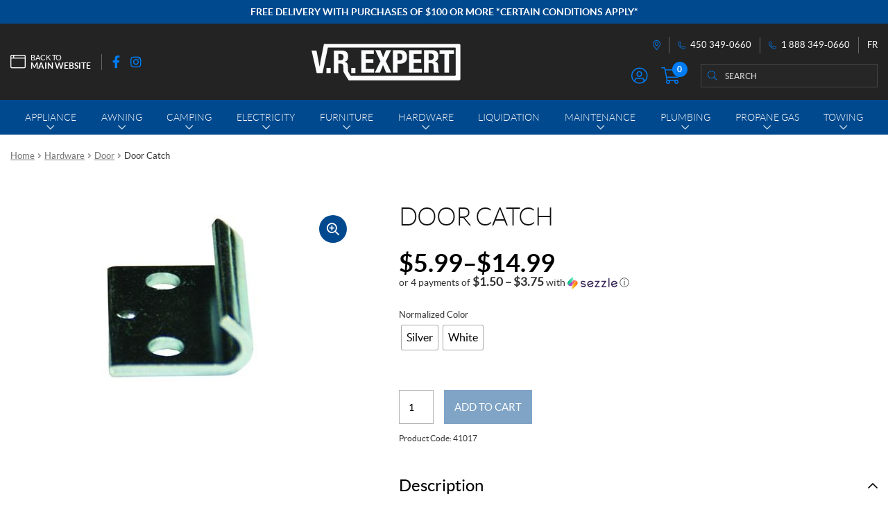

--- FILE ---
content_type: text/html; charset=UTF-8
request_url: https://boutique.vrexpert.com/en/product/door-catch-14/
body_size: 30030
content:
<!doctype html>
<html lang="en-CA">
<head>
<meta charset="UTF-8">
<meta name="viewport" content="width=device-width, initial-scale=1">
<link rel="profile" href="http://gmpg.org/xfn/11">
<link rel="pingback" href="https://boutique.vrexpert.com/xmlrpc.php">

<title>Door Catch | VR Expert</title><link rel="preload" data-rocket-preload as="style" href="https://fonts.googleapis.com/css?family=Source%20Sans%20Pro%3A400%2C300%2C300italic%2C400italic%2C600%2C700%2C900&#038;subset=latin%2Clatin-ext&#038;display=swap" /><link rel="stylesheet" href="https://fonts.googleapis.com/css?family=Source%20Sans%20Pro%3A400%2C300%2C300italic%2C400italic%2C600%2C700%2C900&#038;subset=latin%2Clatin-ext&#038;display=swap" media="print" onload="this.media='all'" /><noscript><link rel="stylesheet" href="https://fonts.googleapis.com/css?family=Source%20Sans%20Pro%3A400%2C300%2C300italic%2C400italic%2C600%2C700%2C900&#038;subset=latin%2Clatin-ext&#038;display=swap" /></noscript>
<meta name='robots' content='max-image-preview:large' />
<link rel="alternate" href="https://boutique.vrexpert.com/fr/produit/prise-de-porte-13/" hreflang="fr" />
<link rel="alternate" href="https://boutique.vrexpert.com/en/product/door-catch-14/" hreflang="en" />

<!-- Google Tag Manager for WordPress by gtm4wp.com -->
<script data-cfasync="false" data-pagespeed-no-defer>
	var gtm4wp_datalayer_name = "dataLayer";
	var dataLayer = dataLayer || [];
	const gtm4wp_use_sku_instead = false;
	const gtm4wp_currency = 'CAD';
	const gtm4wp_product_per_impression = 10;
	const gtm4wp_clear_ecommerce = false;
</script>
<!-- End Google Tag Manager for WordPress by gtm4wp.com --><link rel='dns-prefetch' href='//cdnjs.cloudflare.com' />
<link rel='dns-prefetch' href='//fonts.googleapis.com' />
<link href='https://fonts.gstatic.com' crossorigin rel='preconnect' />
<link rel="apple-touch-icon" sizes="57x57" href="/wp-content/themes/shop/custom/favicons/apple-touch-icon-57x57.png?v=lex20220930">
<link rel="apple-touch-icon" sizes="60x60" href="/wp-content/themes/shop/custom/favicons/apple-touch-icon-60x60.png?v=lex20220930">
<link rel="apple-touch-icon" sizes="72x72" href="/wp-content/themes/shop/custom/favicons/apple-touch-icon-72x72.png?v=lex20220930">
<link rel="apple-touch-icon" sizes="76x76" href="/wp-content/themes/shop/custom/favicons/apple-touch-icon-76x76.png?v=lex20220930">
<link rel="apple-touch-icon" sizes="114x114" href="/wp-content/themes/shop/custom/favicons/apple-touch-icon-114x114.png?v=lex20220930">
<link rel="apple-touch-icon" sizes="120x120" href="/wp-content/themes/shop/custom/favicons/apple-touch-icon-120x120.png?v=lex20220930">
<link rel="apple-touch-icon" sizes="144x144" href="/wp-content/themes/shop/custom/favicons/apple-touch-icon-144x144.png?v=lex20220930">
<link rel="apple-touch-icon" sizes="152x152" href="/wp-content/themes/shop/custom/favicons/apple-touch-icon-152x152.png?v=lex20220930">
<link rel="apple-touch-icon" sizes="180x180" href="/wp-content/themes/shop/custom/favicons/apple-touch-icon-180x180.png?v=lex20220930">
<link rel="icon" type="image/png" sizes="32x32" href="/wp-content/themes/shop/custom/favicons/favicon-32x32.png?v=lex20220930">
<link rel="icon" type="image/png" sizes="194x194" href="/wp-content/themes/shop/custom/favicons/favicon-194x194.png?v=lex20220930">
<link rel="icon" type="image/png" sizes="192x192" href="/wp-content/themes/shop/custom/favicons/android-chrome-192x192.png?v=lex20220930">
<link rel="icon" type="image/png" sizes="16x16" href="/wp-content/themes/shop/custom/favicons/favicon-16x16.png?v=lex20220930">
<link rel="manifest" href="/wp-content/themes/shop/custom/favicons/site.webmanifest?v=lex20220930">
<link rel="mask-icon" href="/wp-content/themes/shop/custom/favicons/safari-pinned-tab.svg?v=lex20220930" color="#00498e">
<meta name="msapplication-TileColor" content="#00498e">
<meta name="msapplication-TileImage" content="/wp-content/themes/shop/custom/favicons/mstile-144x144.png?v=lex20220930">
<meta name="msapplication-config" content="/wp-content/themes/shop/custom/favicons/browserconfig.xml?v=lex20220930">
<meta name="theme-color" content="#00498e"><style id='wp-emoji-styles-inline-css'>

	img.wp-smiley, img.emoji {
		display: inline !important;
		border: none !important;
		box-shadow: none !important;
		height: 1em !important;
		width: 1em !important;
		margin: 0 0.07em !important;
		vertical-align: -0.1em !important;
		background: none !important;
		padding: 0 !important;
	}
</style>
<link rel='stylesheet' id='wp-block-library-css' href='https://boutique.vrexpert.com/wp-includes/css/dist/block-library/style.min.css?ver=6.5.7' media='all' />
<style id='wp-block-library-theme-inline-css'>
.wp-block-audio figcaption{color:#555;font-size:13px;text-align:center}.is-dark-theme .wp-block-audio figcaption{color:#ffffffa6}.wp-block-audio{margin:0 0 1em}.wp-block-code{border:1px solid #ccc;border-radius:4px;font-family:Menlo,Consolas,monaco,monospace;padding:.8em 1em}.wp-block-embed figcaption{color:#555;font-size:13px;text-align:center}.is-dark-theme .wp-block-embed figcaption{color:#ffffffa6}.wp-block-embed{margin:0 0 1em}.blocks-gallery-caption{color:#555;font-size:13px;text-align:center}.is-dark-theme .blocks-gallery-caption{color:#ffffffa6}.wp-block-image figcaption{color:#555;font-size:13px;text-align:center}.is-dark-theme .wp-block-image figcaption{color:#ffffffa6}.wp-block-image{margin:0 0 1em}.wp-block-pullquote{border-bottom:4px solid;border-top:4px solid;color:currentColor;margin-bottom:1.75em}.wp-block-pullquote cite,.wp-block-pullquote footer,.wp-block-pullquote__citation{color:currentColor;font-size:.8125em;font-style:normal;text-transform:uppercase}.wp-block-quote{border-left:.25em solid;margin:0 0 1.75em;padding-left:1em}.wp-block-quote cite,.wp-block-quote footer{color:currentColor;font-size:.8125em;font-style:normal;position:relative}.wp-block-quote.has-text-align-right{border-left:none;border-right:.25em solid;padding-left:0;padding-right:1em}.wp-block-quote.has-text-align-center{border:none;padding-left:0}.wp-block-quote.is-large,.wp-block-quote.is-style-large,.wp-block-quote.is-style-plain{border:none}.wp-block-search .wp-block-search__label{font-weight:700}.wp-block-search__button{border:1px solid #ccc;padding:.375em .625em}:where(.wp-block-group.has-background){padding:1.25em 2.375em}.wp-block-separator.has-css-opacity{opacity:.4}.wp-block-separator{border:none;border-bottom:2px solid;margin-left:auto;margin-right:auto}.wp-block-separator.has-alpha-channel-opacity{opacity:1}.wp-block-separator:not(.is-style-wide):not(.is-style-dots){width:100px}.wp-block-separator.has-background:not(.is-style-dots){border-bottom:none;height:1px}.wp-block-separator.has-background:not(.is-style-wide):not(.is-style-dots){height:2px}.wp-block-table{margin:0 0 1em}.wp-block-table td,.wp-block-table th{word-break:normal}.wp-block-table figcaption{color:#555;font-size:13px;text-align:center}.is-dark-theme .wp-block-table figcaption{color:#ffffffa6}.wp-block-video figcaption{color:#555;font-size:13px;text-align:center}.is-dark-theme .wp-block-video figcaption{color:#ffffffa6}.wp-block-video{margin:0 0 1em}.wp-block-template-part.has-background{margin-bottom:0;margin-top:0;padding:1.25em 2.375em}
</style>
<link rel='stylesheet' id='storefront-gutenberg-blocks-css' href='https://boutique.vrexpert.com/wp-content/themes/storefront/assets/css/base/gutenberg-blocks.css?ver=3.9.1' media='all' />
<style id='storefront-gutenberg-blocks-inline-css'>

				.wp-block-button__link:not(.has-text-color) {
					color: #333333;
				}

				.wp-block-button__link:not(.has-text-color):hover,
				.wp-block-button__link:not(.has-text-color):focus,
				.wp-block-button__link:not(.has-text-color):active {
					color: #333333;
				}

				.wp-block-button__link:not(.has-background) {
					background-color: #eeeeee;
				}

				.wp-block-button__link:not(.has-background):hover,
				.wp-block-button__link:not(.has-background):focus,
				.wp-block-button__link:not(.has-background):active {
					border-color: #d5d5d5;
					background-color: #d5d5d5;
				}

				.wp-block-quote footer,
				.wp-block-quote cite,
				.wp-block-quote__citation {
					color: #6d6d6d;
				}

				.wp-block-pullquote cite,
				.wp-block-pullquote footer,
				.wp-block-pullquote__citation {
					color: #6d6d6d;
				}

				.wp-block-image figcaption {
					color: #6d6d6d;
				}

				.wp-block-separator.is-style-dots::before {
					color: #333333;
				}

				.wp-block-file a.wp-block-file__button {
					color: #333333;
					background-color: #eeeeee;
					border-color: #eeeeee;
				}

				.wp-block-file a.wp-block-file__button:hover,
				.wp-block-file a.wp-block-file__button:focus,
				.wp-block-file a.wp-block-file__button:active {
					color: #333333;
					background-color: #d5d5d5;
				}

				.wp-block-code,
				.wp-block-preformatted pre {
					color: #6d6d6d;
				}

				.wp-block-table:not( .has-background ):not( .is-style-stripes ) tbody tr:nth-child(2n) td {
					background-color: #fdfdfd;
				}

				.wp-block-cover .wp-block-cover__inner-container h1:not(.has-text-color),
				.wp-block-cover .wp-block-cover__inner-container h2:not(.has-text-color),
				.wp-block-cover .wp-block-cover__inner-container h3:not(.has-text-color),
				.wp-block-cover .wp-block-cover__inner-container h4:not(.has-text-color),
				.wp-block-cover .wp-block-cover__inner-container h5:not(.has-text-color),
				.wp-block-cover .wp-block-cover__inner-container h6:not(.has-text-color) {
					color: #000000;
				}

				.wc-block-components-price-slider__range-input-progress,
				.rtl .wc-block-components-price-slider__range-input-progress {
					--range-color: #7f54b3;
				}

				/* Target only IE11 */
				@media all and (-ms-high-contrast: none), (-ms-high-contrast: active) {
					.wc-block-components-price-slider__range-input-progress {
						background: #7f54b3;
					}
				}

				.wc-block-components-button:not(.is-link) {
					background-color: #333333;
					color: #ffffff;
				}

				.wc-block-components-button:not(.is-link):hover,
				.wc-block-components-button:not(.is-link):focus,
				.wc-block-components-button:not(.is-link):active {
					background-color: #1a1a1a;
					color: #ffffff;
				}

				.wc-block-components-button:not(.is-link):disabled {
					background-color: #333333;
					color: #ffffff;
				}

				.wc-block-cart__submit-container {
					background-color: #ffffff;
				}

				.wc-block-cart__submit-container::before {
					color: rgba(220,220,220,0.5);
				}

				.wc-block-components-order-summary-item__quantity {
					background-color: #ffffff;
					border-color: #6d6d6d;
					box-shadow: 0 0 0 2px #ffffff;
					color: #6d6d6d;
				}
			
</style>
<style id='classic-theme-styles-inline-css'>
/*! This file is auto-generated */
.wp-block-button__link{color:#fff;background-color:#32373c;border-radius:9999px;box-shadow:none;text-decoration:none;padding:calc(.667em + 2px) calc(1.333em + 2px);font-size:1.125em}.wp-block-file__button{background:#32373c;color:#fff;text-decoration:none}
</style>
<style id='global-styles-inline-css'>
body{--wp--preset--color--black: #000000;--wp--preset--color--cyan-bluish-gray: #abb8c3;--wp--preset--color--white: #ffffff;--wp--preset--color--pale-pink: #f78da7;--wp--preset--color--vivid-red: #cf2e2e;--wp--preset--color--luminous-vivid-orange: #ff6900;--wp--preset--color--luminous-vivid-amber: #fcb900;--wp--preset--color--light-green-cyan: #7bdcb5;--wp--preset--color--vivid-green-cyan: #00d084;--wp--preset--color--pale-cyan-blue: #8ed1fc;--wp--preset--color--vivid-cyan-blue: #0693e3;--wp--preset--color--vivid-purple: #9b51e0;--wp--preset--gradient--vivid-cyan-blue-to-vivid-purple: linear-gradient(135deg,rgba(6,147,227,1) 0%,rgb(155,81,224) 100%);--wp--preset--gradient--light-green-cyan-to-vivid-green-cyan: linear-gradient(135deg,rgb(122,220,180) 0%,rgb(0,208,130) 100%);--wp--preset--gradient--luminous-vivid-amber-to-luminous-vivid-orange: linear-gradient(135deg,rgba(252,185,0,1) 0%,rgba(255,105,0,1) 100%);--wp--preset--gradient--luminous-vivid-orange-to-vivid-red: linear-gradient(135deg,rgba(255,105,0,1) 0%,rgb(207,46,46) 100%);--wp--preset--gradient--very-light-gray-to-cyan-bluish-gray: linear-gradient(135deg,rgb(238,238,238) 0%,rgb(169,184,195) 100%);--wp--preset--gradient--cool-to-warm-spectrum: linear-gradient(135deg,rgb(74,234,220) 0%,rgb(151,120,209) 20%,rgb(207,42,186) 40%,rgb(238,44,130) 60%,rgb(251,105,98) 80%,rgb(254,248,76) 100%);--wp--preset--gradient--blush-light-purple: linear-gradient(135deg,rgb(255,206,236) 0%,rgb(152,150,240) 100%);--wp--preset--gradient--blush-bordeaux: linear-gradient(135deg,rgb(254,205,165) 0%,rgb(254,45,45) 50%,rgb(107,0,62) 100%);--wp--preset--gradient--luminous-dusk: linear-gradient(135deg,rgb(255,203,112) 0%,rgb(199,81,192) 50%,rgb(65,88,208) 100%);--wp--preset--gradient--pale-ocean: linear-gradient(135deg,rgb(255,245,203) 0%,rgb(182,227,212) 50%,rgb(51,167,181) 100%);--wp--preset--gradient--electric-grass: linear-gradient(135deg,rgb(202,248,128) 0%,rgb(113,206,126) 100%);--wp--preset--gradient--midnight: linear-gradient(135deg,rgb(2,3,129) 0%,rgb(40,116,252) 100%);--wp--preset--font-size--small: 14px;--wp--preset--font-size--medium: 23px;--wp--preset--font-size--large: 26px;--wp--preset--font-size--x-large: 42px;--wp--preset--font-size--normal: 16px;--wp--preset--font-size--huge: 37px;--wp--preset--font-family--inter: "Inter", sans-serif;--wp--preset--font-family--cardo: Cardo;--wp--preset--spacing--20: 0.44rem;--wp--preset--spacing--30: 0.67rem;--wp--preset--spacing--40: 1rem;--wp--preset--spacing--50: 1.5rem;--wp--preset--spacing--60: 2.25rem;--wp--preset--spacing--70: 3.38rem;--wp--preset--spacing--80: 5.06rem;--wp--preset--shadow--natural: 6px 6px 9px rgba(0, 0, 0, 0.2);--wp--preset--shadow--deep: 12px 12px 50px rgba(0, 0, 0, 0.4);--wp--preset--shadow--sharp: 6px 6px 0px rgba(0, 0, 0, 0.2);--wp--preset--shadow--outlined: 6px 6px 0px -3px rgba(255, 255, 255, 1), 6px 6px rgba(0, 0, 0, 1);--wp--preset--shadow--crisp: 6px 6px 0px rgba(0, 0, 0, 1);}:where(.is-layout-flex){gap: 0.5em;}:where(.is-layout-grid){gap: 0.5em;}body .is-layout-flex{display: flex;}body .is-layout-flex{flex-wrap: wrap;align-items: center;}body .is-layout-flex > *{margin: 0;}body .is-layout-grid{display: grid;}body .is-layout-grid > *{margin: 0;}:where(.wp-block-columns.is-layout-flex){gap: 2em;}:where(.wp-block-columns.is-layout-grid){gap: 2em;}:where(.wp-block-post-template.is-layout-flex){gap: 1.25em;}:where(.wp-block-post-template.is-layout-grid){gap: 1.25em;}.has-black-color{color: var(--wp--preset--color--black) !important;}.has-cyan-bluish-gray-color{color: var(--wp--preset--color--cyan-bluish-gray) !important;}.has-white-color{color: var(--wp--preset--color--white) !important;}.has-pale-pink-color{color: var(--wp--preset--color--pale-pink) !important;}.has-vivid-red-color{color: var(--wp--preset--color--vivid-red) !important;}.has-luminous-vivid-orange-color{color: var(--wp--preset--color--luminous-vivid-orange) !important;}.has-luminous-vivid-amber-color{color: var(--wp--preset--color--luminous-vivid-amber) !important;}.has-light-green-cyan-color{color: var(--wp--preset--color--light-green-cyan) !important;}.has-vivid-green-cyan-color{color: var(--wp--preset--color--vivid-green-cyan) !important;}.has-pale-cyan-blue-color{color: var(--wp--preset--color--pale-cyan-blue) !important;}.has-vivid-cyan-blue-color{color: var(--wp--preset--color--vivid-cyan-blue) !important;}.has-vivid-purple-color{color: var(--wp--preset--color--vivid-purple) !important;}.has-black-background-color{background-color: var(--wp--preset--color--black) !important;}.has-cyan-bluish-gray-background-color{background-color: var(--wp--preset--color--cyan-bluish-gray) !important;}.has-white-background-color{background-color: var(--wp--preset--color--white) !important;}.has-pale-pink-background-color{background-color: var(--wp--preset--color--pale-pink) !important;}.has-vivid-red-background-color{background-color: var(--wp--preset--color--vivid-red) !important;}.has-luminous-vivid-orange-background-color{background-color: var(--wp--preset--color--luminous-vivid-orange) !important;}.has-luminous-vivid-amber-background-color{background-color: var(--wp--preset--color--luminous-vivid-amber) !important;}.has-light-green-cyan-background-color{background-color: var(--wp--preset--color--light-green-cyan) !important;}.has-vivid-green-cyan-background-color{background-color: var(--wp--preset--color--vivid-green-cyan) !important;}.has-pale-cyan-blue-background-color{background-color: var(--wp--preset--color--pale-cyan-blue) !important;}.has-vivid-cyan-blue-background-color{background-color: var(--wp--preset--color--vivid-cyan-blue) !important;}.has-vivid-purple-background-color{background-color: var(--wp--preset--color--vivid-purple) !important;}.has-black-border-color{border-color: var(--wp--preset--color--black) !important;}.has-cyan-bluish-gray-border-color{border-color: var(--wp--preset--color--cyan-bluish-gray) !important;}.has-white-border-color{border-color: var(--wp--preset--color--white) !important;}.has-pale-pink-border-color{border-color: var(--wp--preset--color--pale-pink) !important;}.has-vivid-red-border-color{border-color: var(--wp--preset--color--vivid-red) !important;}.has-luminous-vivid-orange-border-color{border-color: var(--wp--preset--color--luminous-vivid-orange) !important;}.has-luminous-vivid-amber-border-color{border-color: var(--wp--preset--color--luminous-vivid-amber) !important;}.has-light-green-cyan-border-color{border-color: var(--wp--preset--color--light-green-cyan) !important;}.has-vivid-green-cyan-border-color{border-color: var(--wp--preset--color--vivid-green-cyan) !important;}.has-pale-cyan-blue-border-color{border-color: var(--wp--preset--color--pale-cyan-blue) !important;}.has-vivid-cyan-blue-border-color{border-color: var(--wp--preset--color--vivid-cyan-blue) !important;}.has-vivid-purple-border-color{border-color: var(--wp--preset--color--vivid-purple) !important;}.has-vivid-cyan-blue-to-vivid-purple-gradient-background{background: var(--wp--preset--gradient--vivid-cyan-blue-to-vivid-purple) !important;}.has-light-green-cyan-to-vivid-green-cyan-gradient-background{background: var(--wp--preset--gradient--light-green-cyan-to-vivid-green-cyan) !important;}.has-luminous-vivid-amber-to-luminous-vivid-orange-gradient-background{background: var(--wp--preset--gradient--luminous-vivid-amber-to-luminous-vivid-orange) !important;}.has-luminous-vivid-orange-to-vivid-red-gradient-background{background: var(--wp--preset--gradient--luminous-vivid-orange-to-vivid-red) !important;}.has-very-light-gray-to-cyan-bluish-gray-gradient-background{background: var(--wp--preset--gradient--very-light-gray-to-cyan-bluish-gray) !important;}.has-cool-to-warm-spectrum-gradient-background{background: var(--wp--preset--gradient--cool-to-warm-spectrum) !important;}.has-blush-light-purple-gradient-background{background: var(--wp--preset--gradient--blush-light-purple) !important;}.has-blush-bordeaux-gradient-background{background: var(--wp--preset--gradient--blush-bordeaux) !important;}.has-luminous-dusk-gradient-background{background: var(--wp--preset--gradient--luminous-dusk) !important;}.has-pale-ocean-gradient-background{background: var(--wp--preset--gradient--pale-ocean) !important;}.has-electric-grass-gradient-background{background: var(--wp--preset--gradient--electric-grass) !important;}.has-midnight-gradient-background{background: var(--wp--preset--gradient--midnight) !important;}.has-small-font-size{font-size: var(--wp--preset--font-size--small) !important;}.has-medium-font-size{font-size: var(--wp--preset--font-size--medium) !important;}.has-large-font-size{font-size: var(--wp--preset--font-size--large) !important;}.has-x-large-font-size{font-size: var(--wp--preset--font-size--x-large) !important;}
.wp-block-navigation a:where(:not(.wp-element-button)){color: inherit;}
:where(.wp-block-post-template.is-layout-flex){gap: 1.25em;}:where(.wp-block-post-template.is-layout-grid){gap: 1.25em;}
:where(.wp-block-columns.is-layout-flex){gap: 2em;}:where(.wp-block-columns.is-layout-grid){gap: 2em;}
.wp-block-pullquote{font-size: 1.5em;line-height: 1.6;}
</style>
<link rel='stylesheet' id='wcpf-plugin-style-css' href='https://boutique.vrexpert.com/wp-content/plugins/woocommerce-product-filters/assets/css/plugin.css?ver=1.2.8' media='all' />
<link rel='stylesheet' id='photoswipe-css' href='https://boutique.vrexpert.com/wp-content/plugins/woocommerce/assets/css/photoswipe/photoswipe.min.css?ver=9.1.5' media='all' />
<link rel='stylesheet' id='photoswipe-default-skin-css' href='https://boutique.vrexpert.com/wp-content/plugins/woocommerce/assets/css/photoswipe/default-skin/default-skin.min.css?ver=9.1.5' media='all' />
<style id='woocommerce-inline-inline-css'>
.woocommerce form .form-row .required { visibility: visible; }
</style>
<link rel='stylesheet' id='woo-variation-swatches-css' href='https://boutique.vrexpert.com/wp-content/plugins/woo-variation-swatches/assets/css/frontend.min.css?ver=1720788858' media='all' />
<style id='woo-variation-swatches-inline-css'>
:root {
--wvs-tick:url("data:image/svg+xml;utf8,%3Csvg filter='drop-shadow(0px 0px 2px rgb(0 0 0 / .8))' xmlns='http://www.w3.org/2000/svg'  viewBox='0 0 30 30'%3E%3Cpath fill='none' stroke='%23ffffff' stroke-linecap='round' stroke-linejoin='round' stroke-width='4' d='M4 16L11 23 27 7'/%3E%3C/svg%3E");

--wvs-cross:url("data:image/svg+xml;utf8,%3Csvg filter='drop-shadow(0px 0px 5px rgb(255 255 255 / .6))' xmlns='http://www.w3.org/2000/svg' width='72px' height='72px' viewBox='0 0 24 24'%3E%3Cpath fill='none' stroke='%23dddddd' stroke-linecap='round' stroke-width='0.6' d='M5 5L19 19M19 5L5 19'/%3E%3C/svg%3E");
--wvs-single-product-item-width:35px;
--wvs-single-product-item-height:35px;
--wvs-single-product-item-font-size:16px}
</style>
<link rel='stylesheet' id='storefront-style-css' href='https://boutique.vrexpert.com/wp-content/themes/storefront/style.css?ver=3.9.1' media='all' />
<link rel='stylesheet' id='pg-main-css' href='https://boutique.vrexpert.com/wp-content/themes/shop/custom/assets/styles/main.css?ver=1.0.0' media='all' />
<link rel='stylesheet' id='slick-css' href='https://cdnjs.cloudflare.com/ajax/libs/slick-carousel/1.8.1/slick.min.css?ver=1.8.1' media='all' />
<link rel='stylesheet' id='lightbox2-css' href='https://cdnjs.cloudflare.com/ajax/libs/lightbox2/2.11.3/css/lightbox.min.css?ver=2.11.3' media='all' />
<link rel='stylesheet' id='hc-offcanvas-nav-css' href='https://boutique.vrexpert.com/wp-content/themes/shop/assets/lib/hc-offcanvas-nav/hc-offcanvas-nav.carbon.css?ver=6.1.5' media='all' />
<link rel='stylesheet' id='storefront-icons-css' href='https://boutique.vrexpert.com/wp-content/themes/storefront/assets/css/base/icons.css?ver=3.9.1' media='all' />

<link rel='stylesheet' id='stripe_styles-css' href='https://boutique.vrexpert.com/wp-content/plugins/woocommerce-gateway-stripe/assets/css/stripe-styles.css?ver=8.5.0' media='all' />
<link rel='stylesheet' id='storefront-woocommerce-style-css' href='https://boutique.vrexpert.com/wp-content/themes/storefront/assets/css/woocommerce/woocommerce.css?ver=3.9.1' media='all' />
<style id='storefront-woocommerce-style-inline-css'>
@font-face {
				font-family: star;
				src: url(https://boutique.vrexpert.com/wp-content/plugins/woocommerce/assets/fonts/star.eot);
				src:
					url(https://boutique.vrexpert.com/wp-content/plugins/woocommerce/assets/fonts/star.eot?#iefix) format("embedded-opentype"),
					url(https://boutique.vrexpert.com/wp-content/plugins/woocommerce/assets/fonts/star.woff) format("woff"),
					url(https://boutique.vrexpert.com/wp-content/plugins/woocommerce/assets/fonts/star.ttf) format("truetype"),
					url(https://boutique.vrexpert.com/wp-content/plugins/woocommerce/assets/fonts/star.svg#star) format("svg");
				font-weight: 400;
				font-style: normal;
			}
			@font-face {
				font-family: WooCommerce;
				src: url(https://boutique.vrexpert.com/wp-content/plugins/woocommerce/assets/fonts/WooCommerce.eot);
				src:
					url(https://boutique.vrexpert.com/wp-content/plugins/woocommerce/assets/fonts/WooCommerce.eot?#iefix) format("embedded-opentype"),
					url(https://boutique.vrexpert.com/wp-content/plugins/woocommerce/assets/fonts/WooCommerce.woff) format("woff"),
					url(https://boutique.vrexpert.com/wp-content/plugins/woocommerce/assets/fonts/WooCommerce.ttf) format("truetype"),
					url(https://boutique.vrexpert.com/wp-content/plugins/woocommerce/assets/fonts/WooCommerce.svg#WooCommerce) format("svg");
				font-weight: 400;
				font-style: normal;
			}

			a.cart-contents,
			.site-header-cart .widget_shopping_cart a {
				color: #333333;
			}

			a.cart-contents:hover,
			.site-header-cart .widget_shopping_cart a:hover,
			.site-header-cart:hover > li > a {
				color: #747474;
			}

			table.cart td.product-remove,
			table.cart td.actions {
				border-top-color: #ffffff;
			}

			.storefront-handheld-footer-bar ul li.cart .count {
				background-color: #333333;
				color: #ffffff;
				border-color: #ffffff;
			}

			.woocommerce-tabs ul.tabs li.active a,
			ul.products li.product .price,
			.onsale,
			.wc-block-grid__product-onsale,
			.widget_search form:before,
			.widget_product_search form:before {
				color: #6d6d6d;
			}

			.woocommerce-breadcrumb a,
			a.woocommerce-review-link,
			.product_meta a {
				color: #727272;
			}

			.wc-block-grid__product-onsale,
			.onsale {
				border-color: #6d6d6d;
			}

			.star-rating span:before,
			.quantity .plus, .quantity .minus,
			p.stars a:hover:after,
			p.stars a:after,
			.star-rating span:before,
			#payment .payment_methods li input[type=radio]:first-child:checked+label:before {
				color: #7f54b3;
			}

			.widget_price_filter .ui-slider .ui-slider-range,
			.widget_price_filter .ui-slider .ui-slider-handle {
				background-color: #7f54b3;
			}

			.order_details {
				background-color: #f8f8f8;
			}

			.order_details > li {
				border-bottom: 1px dotted #e3e3e3;
			}

			.order_details:before,
			.order_details:after {
				background: -webkit-linear-gradient(transparent 0,transparent 0),-webkit-linear-gradient(135deg,#f8f8f8 33.33%,transparent 33.33%),-webkit-linear-gradient(45deg,#f8f8f8 33.33%,transparent 33.33%)
			}

			#order_review {
				background-color: #ffffff;
			}

			#payment .payment_methods > li .payment_box,
			#payment .place-order {
				background-color: #fafafa;
			}

			#payment .payment_methods > li:not(.woocommerce-notice) {
				background-color: #f5f5f5;
			}

			#payment .payment_methods > li:not(.woocommerce-notice):hover {
				background-color: #f0f0f0;
			}

			.woocommerce-pagination .page-numbers li .page-numbers.current {
				background-color: #e6e6e6;
				color: #636363;
			}

			.wc-block-grid__product-onsale,
			.onsale,
			.woocommerce-pagination .page-numbers li .page-numbers:not(.current) {
				color: #6d6d6d;
			}

			p.stars a:before,
			p.stars a:hover~a:before,
			p.stars.selected a.active~a:before {
				color: #6d6d6d;
			}

			p.stars.selected a.active:before,
			p.stars:hover a:before,
			p.stars.selected a:not(.active):before,
			p.stars.selected a.active:before {
				color: #7f54b3;
			}

			.single-product div.product .woocommerce-product-gallery .woocommerce-product-gallery__trigger {
				background-color: #eeeeee;
				color: #333333;
			}

			.single-product div.product .woocommerce-product-gallery .woocommerce-product-gallery__trigger:hover {
				background-color: #d5d5d5;
				border-color: #d5d5d5;
				color: #333333;
			}

			.button.added_to_cart:focus,
			.button.wc-forward:focus {
				outline-color: #7f54b3;
			}

			.added_to_cart,
			.site-header-cart .widget_shopping_cart a.button,
			.wc-block-grid__products .wc-block-grid__product .wp-block-button__link {
				background-color: #eeeeee;
				border-color: #eeeeee;
				color: #333333;
			}

			.added_to_cart:hover,
			.site-header-cart .widget_shopping_cart a.button:hover,
			.wc-block-grid__products .wc-block-grid__product .wp-block-button__link:hover {
				background-color: #d5d5d5;
				border-color: #d5d5d5;
				color: #333333;
			}

			.added_to_cart.alt, .added_to_cart, .widget a.button.checkout {
				background-color: #333333;
				border-color: #333333;
				color: #ffffff;
			}

			.added_to_cart.alt:hover, .added_to_cart:hover, .widget a.button.checkout:hover {
				background-color: #1a1a1a;
				border-color: #1a1a1a;
				color: #ffffff;
			}

			.button.loading {
				color: #eeeeee;
			}

			.button.loading:hover {
				background-color: #eeeeee;
			}

			.button.loading:after {
				color: #333333;
			}

			@media screen and ( min-width: 768px ) {
				.site-header-cart .widget_shopping_cart,
				.site-header .product_list_widget li .quantity {
					color: #404040;
				}

				.site-header-cart .widget_shopping_cart .buttons,
				.site-header-cart .widget_shopping_cart .total {
					background-color: #f5f5f5;
				}

				.site-header-cart .widget_shopping_cart {
					background-color: #f0f0f0;
				}
			}
				.storefront-product-pagination a {
					color: #6d6d6d;
					background-color: #ffffff;
				}
				.storefront-sticky-add-to-cart {
					color: #6d6d6d;
					background-color: #ffffff;
				}

				.storefront-sticky-add-to-cart a:not(.button) {
					color: #333333;
				}
</style>
<link rel='stylesheet' id='storefront-child-style-css' href='https://boutique.vrexpert.com/wp-content/themes/shop/style.css?ver=1.0.0' media='all' />
<script src="https://boutique.vrexpert.com/wp-content/plugins/woocommerce-product-filters/assets/js/polyfills.min.js?ver=1.2.8" id="wcpf-plugin-polyfills-script-js"></script>
<script src="https://boutique.vrexpert.com/wp-includes/js/jquery/jquery.min.js?ver=3.7.1" id="jquery-core-js"></script>
<script src="https://boutique.vrexpert.com/wp-includes/js/jquery/jquery-migrate.min.js?ver=3.4.1" id="jquery-migrate-js"></script>
<script src="https://boutique.vrexpert.com/wp-includes/js/jquery/ui/core.min.js?ver=1.13.2" id="jquery-ui-core-js"></script>
<script src="https://boutique.vrexpert.com/wp-includes/js/jquery/ui/mouse.min.js?ver=1.13.2" id="jquery-ui-mouse-js"></script>
<script src="https://boutique.vrexpert.com/wp-includes/js/jquery/ui/slider.min.js?ver=1.13.2" id="jquery-ui-slider-js"></script>
<script src="https://boutique.vrexpert.com/wp-content/plugins/woocommerce-product-filters/assets/js/front-vendor.min.js?ver=1.2.8" id="wcpf-plugin-vendor-script-js"></script>
<script src="https://boutique.vrexpert.com/wp-includes/js/underscore.min.js?ver=1.13.4" id="underscore-js"></script>
<script id="wp-util-js-extra">
var _wpUtilSettings = {"ajax":{"url":"\/wp-admin\/admin-ajax.php"}};
</script>
<script src="https://boutique.vrexpert.com/wp-includes/js/wp-util.min.js?ver=6.5.7" id="wp-util-js"></script>
<script src="https://boutique.vrexpert.com/wp-content/plugins/woocommerce/assets/js/accounting/accounting.min.js?ver=0.4.2" id="accounting-js"></script>
<script id="wcpf-plugin-script-js-extra">
var WCPFData = {"registerEntities":{"Project":{"id":"Project","class":"WooCommerce_Product_Filter_Plugin\\Entity","post_type":"wcpf_project","label":"Project","default_options":{"urlNavigation":"query","filteringStarts":"auto","urlNavigationOptions":[],"useComponents":["pagination","sorting","results-count","page-title","breadcrumb"],"paginationAjax":true,"sortingAjax":true,"productsContainerSelector":".products","paginationSelector":".woocommerce-pagination","resultCountSelector":".woocommerce-result-count","sortingSelector":".woocommerce-ordering","pageTitleSelector":".woocommerce-products-header__title","breadcrumbSelector":".woocommerce-breadcrumb","multipleContainersForProducts":true},"is_grouped":true,"editor_component_class":"WooCommerce_Product_Filter_Plugin\\Project\\Editor_Component","filter_component_class":"WooCommerce_Product_Filter_Plugin\\Project\\Filter_Component","variations":false},"BoxListField":{"id":"BoxListField","class":"WooCommerce_Product_Filter_Plugin\\Entity","post_type":"wcpf_item","label":"Box List","default_options":{"itemsSource":"attribute","itemsDisplay":"all","queryType":"or","itemsDisplayHierarchical":true,"displayHierarchicalCollapsed":false,"displayTitle":true,"displayToggleContent":true,"defaultToggleState":"show","cssClass":"","actionForEmptyOptions":"hide","displayProductCount":true,"productCountPolicy":"for-option-only","multiSelect":true,"boxSize":"45px"},"is_grouped":false,"editor_component_class":"WooCommerce_Product_Filter_Plugin\\Field\\Box_list\\Editor_Component","filter_component_class":"WooCommerce_Product_Filter_Plugin\\Field\\Box_List\\Filter_Component","variations":true},"CheckBoxListField":{"id":"CheckBoxListField","class":"WooCommerce_Product_Filter_Plugin\\Entity","post_type":"wcpf_item","label":"Checkbox","default_options":{"itemsSource":"attribute","itemsDisplay":"all","queryType":"or","itemsDisplayHierarchical":true,"displayHierarchicalCollapsed":false,"displayTitle":true,"displayToggleContent":true,"defaultToggleState":"show","cssClass":"","actionForEmptyOptions":"hide","displayProductCount":true,"productCountPolicy":"for-option-only","seeMoreOptionsBy":"scrollbar","heightOfVisibleContent":12},"is_grouped":false,"editor_component_class":"WooCommerce_Product_Filter_Plugin\\Field\\Check_Box_List\\Editor_Component","filter_component_class":"WooCommerce_Product_Filter_Plugin\\Field\\Check_Box_List\\Filter_Component","variations":true},"DropDownListField":{"id":"DropDownListField","class":"WooCommerce_Product_Filter_Plugin\\Entity","post_type":"wcpf_item","label":"Drop Down","default_options":{"itemsSource":"attribute","itemsDisplay":"all","queryType":"or","itemsDisplayHierarchical":true,"displayHierarchicalCollapsed":false,"displayTitle":true,"displayToggleContent":true,"defaultToggleState":"show","cssClass":"","actionForEmptyOptions":"hide","displayProductCount":true,"productCountPolicy":"for-option-only","titleItemReset":"Show all"},"is_grouped":false,"editor_component_class":"WooCommerce_Product_Filter_Plugin\\Field\\Drop_Down_List\\Editor_Component","filter_component_class":"WooCommerce_Product_Filter_Plugin\\Field\\Drop_Down_List\\Filter_Component","variations":true},"ButtonField":{"id":"ButtonField","class":"WooCommerce_Product_Filter_Plugin\\Entity","post_type":"wcpf_item","label":"Button","default_options":{"cssClass":"","action":"reset"},"is_grouped":false,"editor_component_class":"WooCommerce_Product_Filter_Plugin\\Field\\Button\\Editor_Component","filter_component_class":"WooCommerce_Product_Filter_Plugin\\Field\\Button\\Filter_Component","variations":true},"ColorListField":{"id":"ColorListField","class":"WooCommerce_Product_Filter_Plugin\\Entity","post_type":"wcpf_item","label":"Colors","default_options":{"itemsSource":"attribute","itemsDisplay":"all","queryType":"or","itemsDisplayHierarchical":true,"displayHierarchicalCollapsed":false,"displayTitle":true,"displayToggleContent":true,"defaultToggleState":"show","cssClass":"","actionForEmptyOptions":"hide","displayProductCount":true,"productCountPolicy":"for-option-only","optionKey":"colors"},"is_grouped":false,"editor_component_class":"WooCommerce_Product_Filter_Plugin\\Field\\Color_List\\Editor_Component","filter_component_class":"WooCommerce_Product_Filter_Plugin\\Field\\Color_List\\Filter_Component","variations":true},"RadioListField":{"id":"RadioListField","class":"WooCommerce_Product_Filter_Plugin\\Entity","post_type":"wcpf_item","label":"Radio","default_options":{"itemsSource":"attribute","itemsDisplay":"all","queryType":"or","itemsDisplayHierarchical":true,"displayHierarchicalCollapsed":false,"displayTitle":true,"displayToggleContent":true,"defaultToggleState":"show","cssClass":"","actionForEmptyOptions":"hide","displayProductCount":true,"productCountPolicy":"for-option-only","titleItemReset":"Show all","seeMoreOptionsBy":"scrollbar","heightOfVisibleContent":12},"is_grouped":false,"editor_component_class":"WooCommerce_Product_Filter_Plugin\\Field\\Radio_List\\Editor_Component","filter_component_class":"WooCommerce_Product_Filter_Plugin\\Field\\Radio_List\\Filter_Component","variations":true},"TextListField":{"id":"TextListField","class":"WooCommerce_Product_Filter_Plugin\\Entity","post_type":"wcpf_item","label":"Text List","default_options":{"itemsSource":"attribute","itemsDisplay":"all","queryType":"or","itemsDisplayHierarchical":true,"displayHierarchicalCollapsed":false,"displayTitle":true,"displayToggleContent":true,"defaultToggleState":"show","cssClass":"","actionForEmptyOptions":"hide","displayProductCount":true,"productCountPolicy":"for-option-only","multiSelect":true,"useInlineStyle":false},"is_grouped":false,"editor_component_class":"WooCommerce_Product_Filter_Plugin\\Field\\Text_List\\Editor_Component","filter_component_class":"WooCommerce_Product_Filter_Plugin\\Field\\Text_List\\Filter_Component","variations":true},"PriceSliderField":{"id":"PriceSliderField","class":"WooCommerce_Product_Filter_Plugin\\Entity","post_type":"wcpf_item","label":"Price slider","default_options":{"minPriceOptionKey":"min-price","maxPriceOptionKey":"max-price","optionKey":"price","optionKeyFormat":"dash","cssClass":"","displayMinMaxInput":true,"displayTitle":true,"displayToggleContent":true,"defaultToggleState":"show","displayPriceLabel":true},"is_grouped":false,"editor_component_class":"WooCommerce_Product_Filter_Plugin\\Field\\Price_Slider\\Editor_Component","filter_component_class":"WooCommerce_Product_Filter_Plugin\\Field\\Price_Slider\\Filter_Component","variations":false},"SimpleBoxLayout":{"id":"SimpleBoxLayout","class":"WooCommerce_Product_Filter_Plugin\\Entity","post_type":"wcpf_item","label":"Simple Box","default_options":{"displayToggleContent":true,"defaultToggleState":"show","cssClass":""},"is_grouped":true,"editor_component_class":"WooCommerce_Product_Filter_Plugin\\Layout\\Simple_Box\\Editor_Component","filter_component_class":"WooCommerce_Product_Filter_Plugin\\Layout\\Simple_Box\\Filter_Component","variations":false},"ColumnsLayout":{"id":"ColumnsLayout","class":"WooCommerce_Product_Filter_Plugin\\Entity","post_type":"wcpf_item","label":"Columns","default_options":{"columns":[{"entities":[],"options":{"width":"50%"}}]},"is_grouped":true,"editor_component_class":"WooCommerce_Product_Filter_Plugin\\Layout\\Columns\\Editor_Component","filter_component_class":"WooCommerce_Product_Filter_Plugin\\Layout\\Columns\\Filter_Component","variations":false}},"messages":{"selectNoMatchesFound":"No matches found"},"selectors":{"productsContainer":".products","paginationContainer":".woocommerce-pagination","resultCount":".woocommerce-result-count","sorting":".woocommerce-ordering","pageTitle":".woocommerce-products-header__title","breadcrumb":".woocommerce-breadcrumb"},"pageUrl":"https:\/\/boutique.vrexpert.com\/en\/product\/door-catch-14\/","isPaged":"","scriptAfterProductsUpdate":"","scrollTop":"no","priceFormat":{"currencyFormatNumDecimals":0,"currencyFormatSymbol":"&#36;","currencyFormatDecimalSep":".","currencyFormatThousandSep":" ","currencyFormat":"%s%v"}};
</script>
<script src="https://boutique.vrexpert.com/wp-content/plugins/woocommerce-product-filters/assets/js/plugin.min.js?ver=1.2.8" id="wcpf-plugin-script-js"></script>
<script src="https://boutique.vrexpert.com/wp-content/plugins/woocommerce/assets/js/jquery-blockui/jquery.blockUI.min.js?ver=2.7.0-wc.9.1.5" id="jquery-blockui-js" data-wp-strategy="defer"></script>
<script id="wc-add-to-cart-js-extra">
var wc_add_to_cart_params = {"ajax_url":"\/wp-admin\/admin-ajax.php","wc_ajax_url":"\/en\/?wc-ajax=%%endpoint%%","i18n_view_cart":"View cart","cart_url":"https:\/\/boutique.vrexpert.com\/en\/cart\/","is_cart":"","cart_redirect_after_add":"no"};
</script>
<script src="https://boutique.vrexpert.com/wp-content/plugins/woocommerce/assets/js/frontend/add-to-cart.min.js?ver=9.1.5" id="wc-add-to-cart-js" defer data-wp-strategy="defer"></script>
<script src="https://boutique.vrexpert.com/wp-content/plugins/woocommerce/assets/js/zoom/jquery.zoom.min.js?ver=1.7.21-wc.9.1.5" id="zoom-js" defer data-wp-strategy="defer"></script>
<script src="https://boutique.vrexpert.com/wp-content/plugins/woocommerce/assets/js/flexslider/jquery.flexslider.min.js?ver=2.7.2-wc.9.1.5" id="flexslider-js" defer data-wp-strategy="defer"></script>
<script src="https://boutique.vrexpert.com/wp-content/plugins/woocommerce/assets/js/photoswipe/photoswipe.min.js?ver=4.1.1-wc.9.1.5" id="photoswipe-js" defer data-wp-strategy="defer"></script>
<script src="https://boutique.vrexpert.com/wp-content/plugins/woocommerce/assets/js/photoswipe/photoswipe-ui-default.min.js?ver=4.1.1-wc.9.1.5" id="photoswipe-ui-default-js" defer data-wp-strategy="defer"></script>
<script id="wc-single-product-js-extra">
var wc_single_product_params = {"i18n_required_rating_text":"Please select a rating","review_rating_required":"yes","flexslider":{"rtl":false,"animation":"slide","smoothHeight":true,"directionNav":false,"controlNav":"thumbnails","slideshow":false,"animationSpeed":500,"animationLoop":false,"allowOneSlide":false},"zoom_enabled":"1","zoom_options":[],"photoswipe_enabled":"1","photoswipe_options":{"shareEl":false,"closeOnScroll":false,"history":false,"hideAnimationDuration":0,"showAnimationDuration":0},"flexslider_enabled":"1"};
</script>
<script src="https://boutique.vrexpert.com/wp-content/plugins/woocommerce/assets/js/frontend/single-product.min.js?ver=9.1.5" id="wc-single-product-js" defer data-wp-strategy="defer"></script>
<script src="https://boutique.vrexpert.com/wp-content/plugins/woocommerce/assets/js/js-cookie/js.cookie.min.js?ver=2.1.4-wc.9.1.5" id="js-cookie-js" defer data-wp-strategy="defer"></script>
<script id="woocommerce-js-extra">
var woocommerce_params = {"ajax_url":"\/wp-admin\/admin-ajax.php","wc_ajax_url":"\/en\/?wc-ajax=%%endpoint%%"};
</script>
<script src="https://boutique.vrexpert.com/wp-content/plugins/woocommerce/assets/js/frontend/woocommerce.min.js?ver=9.1.5" id="woocommerce-js" defer data-wp-strategy="defer"></script>
<script src="https://boutique.vrexpert.com/wp-content/themes/shop/assets/scripts/main.js?ver=6.5.7" id="pg-main-js"></script>
<script src="https://boutique.vrexpert.com/wp-content/themes/shop/assets/scripts/loyalaction.js?ver=6.5.7" id="pg-loyalaction-js"></script>
<script src="https://cdnjs.cloudflare.com/ajax/libs/slick-carousel/1.8.1/slick.min.js?ver=1.8.1" integrity="sha512-XtmMtDEcNz2j7ekrtHvOVR4iwwaD6o/FUJe6+Zq+HgcCsk3kj4uSQQR8weQ2QVj1o0Pk6PwYLohm206ZzNfubg==" crossorigin="anonymous" type="text/javascript"></script>
<script src="https://cdnjs.cloudflare.com/ajax/libs/lightbox2/2.11.3/js/lightbox.min.js?ver=2.11.3" integrity="sha512-k2GFCTbp9rQU412BStrcD/rlwv1PYec9SNrkbQlo6RZCf75l6KcC3UwDY8H5n5hl4v77IDtIPwOk9Dqjs/mMBQ==" crossorigin="anonymous" type="text/javascript"></script>
<script src="https://boutique.vrexpert.com/wp-content/themes/shop/assets/lib/hc-offcanvas-nav/hc-offcanvas-nav.js?ver=%206.1.5" id="hc-offcanvas-nav-js"></script>
<script src="https://cdnjs.cloudflare.com/ajax/libs/jquery.hoverintent/1.10.2/jquery.hoverIntent.min.js?ver=1.10.2" integrity="sha512-sw+oNcbTS/A0W2RCoTKChyNVw/OClp76mxn3yaOZiDaxpGMXFIWrZC6BlgtieaWp2oh2asgj44TJd1f4Lz2C8Q==" crossorigin="anonymous" type="text/javascript"></script>
<script src="https://cdnjs.cloudflare.com/ajax/libs/jquery.matchHeight/0.7.2/jquery.matchHeight-min.js?ver=0.7.2" integrity="sha512-/bOVV1DV1AQXcypckRwsR9ThoCj7FqTV2/0Bm79bL3YSyLkVideFLE3MIZkq1u5t28ke1c0n31WYCOrO01dsUg==" crossorigin="anonymous" type="text/javascript"></script>
<script id="woocommerce-tokenization-form-js-extra">
var wc_tokenization_form_params = {"is_registration_required":"","is_logged_in":""};
</script>
<script src="https://boutique.vrexpert.com/wp-content/plugins/woocommerce/assets/js/frontend/tokenization-form.min.js?ver=9.1.5" id="woocommerce-tokenization-form-js"></script>
<link rel="https://api.w.org/" href="https://boutique.vrexpert.com/wp-json/" /><link rel="alternate" type="application/json" href="https://boutique.vrexpert.com/wp-json/wp/v2/product/15184" /><link rel="EditURI" type="application/rsd+xml" title="RSD" href="https://boutique.vrexpert.com/xmlrpc.php?rsd" />
<meta name="generator" content="WordPress 6.5.7" />
<meta name="generator" content="WooCommerce 9.1.5" />
<link rel='shortlink' href='https://boutique.vrexpert.com/?p=15184' />

<!-- Google Tag Manager for WordPress by gtm4wp.com -->
<!-- GTM Container placement set to automatic -->
<script data-cfasync="false" data-pagespeed-no-defer type="text/javascript">
	var dataLayer_content = {"pagePostType":"product","pagePostType2":"single-product","productRatingCounts":[],"productAverageRating":0,"productReviewCount":0,"productType":"variable","productIsVariable":1};
	dataLayer.push( dataLayer_content );
</script>
<script data-cfasync="false">
(function(w,d,s,l,i){w[l]=w[l]||[];w[l].push({'gtm.start':
new Date().getTime(),event:'gtm.js'});var f=d.getElementsByTagName(s)[0],
j=d.createElement(s),dl=l!='dataLayer'?'&l='+l:'';j.async=true;j.src=
'//www.googletagmanager.com/gtm.js?id='+i+dl;f.parentNode.insertBefore(j,f);
})(window,document,'script','dataLayer','GTM-KH4N7QQ');
</script>
<!-- End Google Tag Manager for WordPress by gtm4wp.com -->    <!-- Didomi CMP -->
    <script type="text/javascript">
      window.didomiConfig = {
        languages: {
          enabled: ['en'],
          default: 'en'
        }
      };
      </script>
    <script type="text/javascript">window.gdprAppliesGlobally=true;(function(){(function(e,r){var t=document.createElement("link");t.rel="preconnect";t.as="script";var n=document.createElement("link");n.rel="dns-prefetch";n.as="script";var i=document.createElement("link");i.rel="preload";i.as="script";var o=document.createElement("script");o.id="spcloader";o.type="text/javascript";o["async"]=true;o.charset="utf-8";var a="https://sdk.privacy-center.org/"+e+"/loader.js?target_type=notice&target="+r;if(window.didomiConfig&&window.didomiConfig.user){var c=window.didomiConfig.user;var s=c.country;var d=c.region;if(s){a=a+"&country="+s;if(d){a=a+"&region="+d}}}t.href="https://sdk.privacy-center.org/";n.href="https://sdk.privacy-center.org/";i.href=a;o.src=a;var p=document.getElementsByTagName("script")[0];p.parentNode.insertBefore(t,p);p.parentNode.insertBefore(n,p);p.parentNode.insertBefore(i,p);p.parentNode.insertBefore(o,p)})("7c2b70bb-a173-4935-b451-4db152e8420a","cMcebaAZ")})();</script>
<meta property="og:locale" content="en_CA" />
<meta property="og:title" content="Door Catch | VR Expert" />
<meta property="og:site_name" content="VR Expert" />
<meta name="twitter:title" content="Door Catch | VR Expert" />
<meta name="twitter:card" content="summary_large_image" />
<meta name="description" content="Features Mounting Screws For A Simple Install" />
<meta name="twitter:description" content="Features Mounting Screws For A Simple Install" />
<meta property="og:type" content="product" />
<meta property="og:description" content="Features Mounting Screws For A Simple Install" />
<meta property="og:url" content="https://boutique.vrexpert.com/en/product/door-catch-14/" />
<meta property="og:image" content="https://boutique.vrexpert.com/wp-content/uploads/2022/10/Prise-de-porte-VREXPERT-SAINT-JEAN-SUR-RICHELIEU-4-3.jpg" />
<meta property="og:image:secure_url" content="https://boutique.vrexpert.com/wp-content/uploads/2022/10/Prise-de-porte-VREXPERT-SAINT-JEAN-SUR-RICHELIEU-4-3.jpg" />
<meta property="og:image:width" content="300" />
<meta property="og:image:height" content="300" />
<meta name="twitter:image" content="https://boutique.vrexpert.com/wp-content/uploads/2022/10/Prise-de-porte-VREXPERT-SAINT-JEAN-SUR-RICHELIEU-4-3.jpg" />
<meta property="product:price:amount" content="5.99"/>
<meta property="product:price:currency" content="CAD"/>
<meta property="product:availability" content="in stock" />
<meta property="product:brand" content="JR Products" />

<link rel="canonical" href="https://boutique.vrexpert.com/en/product/door-catch-14/" />

<script type="application/ld+json" id="productSchema">{"@context":"http:\/\/schema.org\/","@type":"product","name":"Door Catch","url":"https:\/\/boutique.vrexpert.com\/en\/product\/door-catch-14\/","brand":{"@type":"Brand","name":"JR Products"},"manufacturer":"JR Products","description":"<ul>\r\n \t<li>Fold Down Camper Catch<\/li>\r\n \t<li>Constructed Of Zinc Plated Steel<\/li>\r\n \t<li>Direct Replacement<\/li>\r\n \t<li>Features Mounting Screws For A Simple Install<\/li>\r\n<\/ul>","category":"Hardware > Door","image":["https:\/\/boutique.vrexpert.com\/wp-content\/uploads\/2022\/10\/Prise-de-porte-VREXPERT-SAINT-JEAN-SUR-RICHELIEU-4-3.jpg"],"offers":[{"@type":"Offer","name":"Door Catch - Silver","price":"5.99","itemCondition":"https:\/\/schema.org\/NewCondition","priceCurrency":"CAD","priceValidUntil":"2026-01-07","seller":{"@type":"Organization","name":"VR Expert"},"url":"https:\/\/boutique.vrexpert.com\/en\/product\/door-catch-14\/?attribute_pa_normalized-color=silver","availability":"https:\/\/schema.org\/InStock","sku":"20-0166","image":"https:\/\/boutique.vrexpert.com\/wp-content\/uploads\/2022\/10\/Prise-de-porte-VREXPERT-SAINT-JEAN-SUR-RICHELIEU-4-1.jpg"},{"@type":"Offer","name":"Door Catch - White","price":"14.99","itemCondition":"https:\/\/schema.org\/NewCondition","priceCurrency":"CAD","priceValidUntil":"2026-01-07","seller":{"@type":"Organization","name":"VR Expert"},"url":"https:\/\/boutique.vrexpert.com\/en\/product\/door-catch-14\/?attribute_pa_normalized-color=white","availability":"https:\/\/schema.org\/InStock","sku":"20-0168","image":"https:\/\/boutique.vrexpert.com\/wp-content\/uploads\/2022\/10\/Prise-de-porte-blanc-VREXPERT-SAINT-JEAN-SUR-RICHELIEU.jpg"}]}</script>	<noscript><style>.woocommerce-product-gallery{ opacity: 1 !important; }</style></noscript>
	<link rel="canonical" href="https://boutique.vrexpert.com/en/product/door-catch-14/" />

<style id='wp-fonts-local'>
@font-face{font-family:Inter;font-style:normal;font-weight:300 900;font-display:fallback;src:url('https://boutique.vrexpert.com/wp-content/plugins/woocommerce/assets/fonts/Inter-VariableFont_slnt,wght.woff2') format('woff2');font-stretch:normal;}
@font-face{font-family:Cardo;font-style:normal;font-weight:400;font-display:fallback;src:url('https://boutique.vrexpert.com/wp-content/plugins/woocommerce/assets/fonts/cardo_normal_400.woff2') format('woff2');}
</style>
</head>

<body class="product-template-default single single-product postid-15184 wp-embed-responsive theme-storefront woocommerce woocommerce-page woocommerce-no-js woo-variation-swatches wvs-behavior-blur wvs-theme-shop wvs-show-label wvs-tooltip lang-en storefront-full-width-content storefront-align-wide right-sidebar woocommerce-active">


<!-- GTM Container placement set to automatic -->
<!-- Google Tag Manager (noscript) -->
				<noscript><iframe src="https://www.googletagmanager.com/ns.html?id=GTM-KH4N7QQ" height="0" width="0" style="display:none;visibility:hidden" aria-hidden="true"></iframe></noscript>
<!-- End Google Tag Manager (noscript) -->
<!-- GTM Container placement set to automatic -->
<!-- Google Tag Manager (noscript) -->

<div id="page" class="hfeed site">
	
	<header id="masthead" class="site-header" role="banner" style="">

		
  <div class="msg">
    <div class="col-full">
      <p>Free delivery with purchases of $100 or more *certain conditions apply*</p>
    </div>
  </div>

<div class="branding-wrap">
  <div class="branding">
    <div class="col-full">
      <div class="wrap">
        <div class="logo"><a href="https://boutique.vrexpert.com/en/" title="VR Expert"><img src="/wp-content/themes/shop/custom/assets/images/en/logo.png" alt="VR Expert" itemprop="image" /></a></div>
        
                  <div class="social-wrap">
            <div>
                              <div class="website"><a href="https://www.vrexpert.com/en/" target="_blank"><span>Back to <span>Main Website</span></span></a></div>
              
                              <div class="social">
                  <ul>
                                          <li class="facebook"><a href="https://www.facebook.com/VREXPERTINC" target="_blank" title="Facebook"><span>Facebook</span></a></li>
                                          <li class="instagram"><a href="https://www.instagram.com/v.r.expertinc/" target="_blank" title="Instagram"><span>Instagram</span></a></li>
                                      </ul>
                </div>
                          </div>
          </div>
        
        <div class="infos">
          <div>
            <div class="dealer">
              <ul>
                                  <li class="directions"><a href="https://www.google.com/maps/place/V.R.+Expert/@45.3777496,-73.3638706,13z/data=!4m5!3m4!1s0x0:0x1e3d3a8653a6d569!8m2!3d45.3763141!4d-73.3569347?hl=en-US" target="_blank" title="Directions"><span>Directions</span></a></li>
                                
                <li class="phone">
                  <ul>
                                          <li><a href="tel:+14503490660"><span class="nobr phone-number">450 349-0660</span></a></li>
                                                              <li><a href="tel:+18883490660"><span class="nobr phone-number">1 888 349-0660</span></a></li>
                                      </ul>
                </li>

                                  <li class="lng">
                    <div class="language-switcher lng-code"><a href="https://boutique.vrexpert.com/fr/produit/prise-de-porte-13/" title="Français"><span>fr</span></a></div>                  </li>   
                              </ul>
            </div>

            <div class="store">
              <div class="user">
                <div class="account">
                  <a href="https://boutique.vrexpert.com/en/account/" title="My Account"><span>My Account</span></a>
                </div>
                
                <div class="cart">
                  		<ul id="site-header-cart" class="site-header-cart menu">
			<li class="">
				    <a class="cart-contents" href="https://boutique.vrexpert.com/en/cart/" title="View your shopping cart">
      <span class="count">0</span>
    </a>
  			</li>
			<li>
				<div class="widget woocommerce widget_shopping_cart"><div class="widget_shopping_cart_content"></div></div>			</li>
		</ul>
			                </div>
              </div>
              
              <div class="search">
                			<div class="site-search">
				<div class="widget woocommerce widget_product_search"><form role="search" method="get" class="woocommerce-product-search" action="https://boutique.vrexpert.com/en/">
	<label class="screen-reader-text" for="woocommerce-product-search-field-0">Search for:</label>
	<input type="search" id="woocommerce-product-search-field-0" class="search-field" placeholder="Search" value="" name="s" />
	<button type="submit" value="Search" class="">Search</button>
	<input type="hidden" name="post_type" value="product" />
</form>
</div>			</div>
			              </div>
            </div>
          </div>
        </div>
      </div>
    </div>
  </div>

  <div id="mainnav">
    <div class="col-full">
          <nav>
      <h2><span>Menu</span></h2>
      <button class="hamburger hamburger--vortex" type="button"><span class="hamburger-box"><span class="hamburger-inner"></span></span></button>
      <ul>
                            <li class="menu-item menu-item-has-children">
            <a href="https://boutique.vrexpert.com/en/products/appliance-en/">
              <span>
                <span class="label">Appliance</span>
              </span>
            </a>

                          <div class="drop">
                <ul class="sub-menu">
                                                                                <li class="menu-item">
                        <a href="https://boutique.vrexpert.com/en/products/appliance-en/air-conditioner-en/"><span>Air conditioner</span></a>
                      </li>
                                                                                                    <li class="menu-item">
                        <a href="https://boutique.vrexpert.com/en/products/appliance-en/antenna-en/"><span>Antenna</span></a>
                      </li>
                                                                                                    <li class="menu-item">
                        <a href="https://boutique.vrexpert.com/en/products/appliance-en/electronic-en/"><span>Electronic</span></a>
                      </li>
                                                                                                    <li class="menu-item">
                        <a href="https://boutique.vrexpert.com/en/products/appliance-en/fridge-en/"><span>Fridge</span></a>
                      </li>
                                                                                                    <li class="menu-item">
                        <a href="https://boutique.vrexpert.com/en/products/appliance-en/heating-en/"><span>Heating</span></a>
                      </li>
                                                                                                    <li class="menu-item">
                        <a href="https://boutique.vrexpert.com/en/products/appliance-en/laveuse-secheuse-en/"><span>Laveuse/ Sécheuse</span></a>
                      </li>
                                                                                                    <li class="menu-item">
                        <a href="https://boutique.vrexpert.com/en/products/appliance-en/stove-oven-en/"><span>Stove / Oven</span></a>
                      </li>
                                                                                                    <li class="menu-item">
                        <a href="https://boutique.vrexpert.com/en/products/appliance-en/vacuum-cleaner-en/"><span>Vacuum cleaner</span></a>
                      </li>
                                                                                                    <li class="menu-item">
                        <a href="https://boutique.vrexpert.com/en/products/appliance-en/water-heater-en-appliance-en/"><span>Water heater</span></a>
                      </li>
                                                      </ul>
              </div>
                      </li>
                            <li class="menu-item menu-item-has-children">
            <a href="https://boutique.vrexpert.com/en/products/awning-en/">
              <span>
                <span class="label">Awning</span>
              </span>
            </a>

                          <div class="drop">
                <ul class="sub-menu">
                                                                                <li class="menu-item">
                        <a href="https://boutique.vrexpert.com/en/products/awning-en/accessory-en/"><span>Accessory</span></a>
                      </li>
                                                                                                    <li class="menu-item">
                        <a href="https://boutique.vrexpert.com/en/products/awning-en/auvent-en/"><span>Auvent</span></a>
                      </li>
                                                                                                    <li class="menu-item">
                        <a href="https://boutique.vrexpert.com/en/products/awning-en/carpet-en/"><span>Carpet</span></a>
                      </li>
                                                                                                    <li class="menu-item">
                        <a href="https://boutique.vrexpert.com/en/products/awning-en/sun-visor-en/"><span>Sun visor</span></a>
                      </li>
                                                      </ul>
              </div>
                      </li>
                            <li class="menu-item menu-item-has-children">
            <a href="https://boutique.vrexpert.com/en/products/camping-en/">
              <span>
                <span class="label">Camping</span>
              </span>
            </a>

                          <div class="drop">
                <ul class="sub-menu">
                                                                                <li class="menu-item">
                        <a href="https://boutique.vrexpert.com/en/products/camping-en/accessories-en/"><span>Accessories</span></a>
                      </li>
                                                                                                    <li class="menu-item">
                        <a href="https://boutique.vrexpert.com/en/products/camping-en/bathroom-en/"><span>Bathroom</span></a>
                      </li>
                                                                                                    <li class="menu-item">
                        <a href="https://boutique.vrexpert.com/en/products/camping-en/chair-or-table-en/"><span>Chair or Table</span></a>
                      </li>
                                                                                                    <li class="menu-item">
                        <a href="https://boutique.vrexpert.com/en/products/camping-en/chambre-en/"><span>Chambre</span></a>
                      </li>
                                                                                                    <li class="menu-item">
                        <a href="https://boutique.vrexpert.com/en/products/camping-en/ecological-product-en/"><span>Ecological Product</span></a>
                      </li>
                                                                                                    <li class="menu-item">
                        <a href="https://boutique.vrexpert.com/en/products/camping-en/gift-idea-en/"><span>Gift idea</span></a>
                      </li>
                                                                                                    <li class="menu-item">
                        <a href="https://boutique.vrexpert.com/en/products/camping-en/kitchen-en-camping-en/"><span>Kitchen</span></a>
                      </li>
                                                                                                    <li class="menu-item">
                        <a href="https://boutique.vrexpert.com/en/products/camping-en/steps-and-ladders-en/"><span>Steps and Ladders</span></a>
                      </li>
                                                                                                    <li class="menu-item">
                        <a href="https://boutique.vrexpert.com/en/products/camping-en/varied-en/"><span>Varied</span></a>
                      </li>
                                                      </ul>
              </div>
                      </li>
                            <li class="menu-item menu-item-has-children">
            <a href="https://boutique.vrexpert.com/en/products/electricity-en/">
              <span>
                <span class="label">Electricity</span>
              </span>
            </a>

                          <div class="drop">
                <ul class="sub-menu">
                                                                                <li class="menu-item">
                        <a href="https://boutique.vrexpert.com/en/products/electricity-en/30-amp-50-amp-en/"><span>30 Amp / 50 Amp</span></a>
                      </li>
                                                                                                    <li class="menu-item">
                        <a href="https://boutique.vrexpert.com/en/products/electricity-en/accessory-en-electricity-en/"><span>Accessory</span></a>
                      </li>
                                                                                                    <li class="menu-item">
                        <a href="https://boutique.vrexpert.com/en/products/electricity-en/adapter-en/"><span>Adapter</span></a>
                      </li>
                                                                                                    <li class="menu-item">
                        <a href="https://boutique.vrexpert.com/en/products/electricity-en/ampule-en/"><span>Ampule</span></a>
                      </li>
                                                                                                    <li class="menu-item">
                        <a href="https://boutique.vrexpert.com/en/products/electricity-en/batteries-en/"><span>Batteries</span></a>
                      </li>
                                                                                                    <li class="menu-item">
                        <a href="https://boutique.vrexpert.com/en/products/electricity-en/detector-en/"><span>Detector</span></a>
                      </li>
                                                                                                    <li class="menu-item">
                        <a href="https://boutique.vrexpert.com/en/products/electricity-en/exterior-light-en/"><span>Exterior light</span></a>
                      </li>
                                                                                                    <li class="menu-item">
                        <a href="https://boutique.vrexpert.com/en/products/electricity-en/fils-en/"><span>Fils</span></a>
                      </li>
                                                                                                    <li class="menu-item">
                        <a href="https://boutique.vrexpert.com/en/products/electricity-en/fuse-en/"><span>Fuse</span></a>
                      </li>
                                                                                                    <li class="menu-item">
                        <a href="https://boutique.vrexpert.com/en/products/electricity-en/generator-and-solar-en/"><span>Generator and Solar</span></a>
                      </li>
                                                                                                    <li class="menu-item">
                        <a href="https://boutique.vrexpert.com/en/products/electricity-en/interior-lights-en/"><span>Interior lights</span></a>
                      </li>
                                                                                                    <li class="menu-item">
                        <a href="https://boutique.vrexpert.com/en/products/electricity-en/inverter-converter-en/"><span>Inverter converter</span></a>
                      </li>
                                                                                                    <li class="menu-item">
                        <a href="https://boutique.vrexpert.com/en/products/electricity-en/led-en/"><span>LED</span></a>
                      </li>
                                                                                                    <li class="menu-item">
                        <a href="https://boutique.vrexpert.com/en/products/electricity-en/moteur-en/"><span>Moteur</span></a>
                      </li>
                                                                                                    <li class="menu-item">
                        <a href="https://boutique.vrexpert.com/en/products/electricity-en/neon-en/"><span>Neon</span></a>
                      </li>
                                                                                                    <li class="menu-item">
                        <a href="https://boutique.vrexpert.com/en/products/electricity-en/switch-switch-circuit-breaker-en/"><span>Switch / Switch / Circuit breaker</span></a>
                      </li>
                                                                                                    <li class="menu-item">
                        <a href="https://boutique.vrexpert.com/en/products/electricity-en/thermostat-en/"><span>Thermostat</span></a>
                      </li>
                                                                                                    <li class="menu-item">
                        <a href="https://boutique.vrexpert.com/en/products/electricity-en/tow-light-en/"><span>Tow Light</span></a>
                      </li>
                                                      </ul>
              </div>
                      </li>
                            <li class="menu-item menu-item-has-children">
            <a href="https://boutique.vrexpert.com/en/products/furniture-en/">
              <span>
                <span class="label">Furniture</span>
              </span>
            </a>

                          <div class="drop">
                <ul class="sub-menu">
                                                                                <li class="menu-item">
                        <a href="https://boutique.vrexpert.com/en/products/furniture-en/armchair-en/"><span>Armchair</span></a>
                      </li>
                                                                                                    <li class="menu-item">
                        <a href="https://boutique.vrexpert.com/en/products/furniture-en/couch-en/"><span>Couch</span></a>
                      </li>
                                                                                                    <li class="menu-item">
                        <a href="https://boutique.vrexpert.com/en/products/furniture-en/mattress-en/"><span>Mattress</span></a>
                      </li>
                                                      </ul>
              </div>
                      </li>
                            <li class="menu-item menu-item-has-children">
            <a href="https://boutique.vrexpert.com/en/products/hardware-en/">
              <span>
                <span class="label">Hardware</span>
              </span>
            </a>

                          <div class="drop">
                <ul class="sub-menu">
                                                                                <li class="menu-item">
                        <a href="https://boutique.vrexpert.com/en/products/hardware-en/accessoire-en/"><span>Accessoire</span></a>
                      </li>
                                                                                                    <li class="menu-item">
                        <a href="https://boutique.vrexpert.com/en/products/hardware-en/air-conditioning-heating-en/"><span>Air conditioning / heating</span></a>
                      </li>
                                                                                                    <li class="menu-item">
                        <a href="https://boutique.vrexpert.com/en/products/hardware-en/cabinet-en/"><span>Cabinet</span></a>
                      </li>
                                                                                                    <li class="menu-item">
                        <a href="https://boutique.vrexpert.com/en/products/hardware-en/door-en/"><span>Door</span></a>
                      </li>
                                                                                                    <li class="menu-item">
                        <a href="https://boutique.vrexpert.com/en/products/hardware-en/drawer-en/"><span>Drawer</span></a>
                      </li>
                                                                                                    <li class="menu-item">
                        <a href="https://boutique.vrexpert.com/en/products/hardware-en/gas-spring-en/"><span>Gas Spring</span></a>
                      </li>
                                                                                                    <li class="menu-item">
                        <a href="https://boutique.vrexpert.com/en/products/hardware-en/grab-bar-en/"><span>Grab bar</span></a>
                      </li>
                                                                                                    <li class="menu-item">
                        <a href="https://boutique.vrexpert.com/en/products/hardware-en/levels-en/"><span>Levels</span></a>
                      </li>
                                                                                                    <li class="menu-item">
                        <a href="https://boutique.vrexpert.com/en/products/hardware-en/luggage-rack-compartment-en/"><span>Luggage Rack / Compartment</span></a>
                      </li>
                                                                                                    <li class="menu-item">
                        <a href="https://boutique.vrexpert.com/en/products/hardware-en/molding-en/"><span>Molding</span></a>
                      </li>
                                                                                                    <li class="menu-item">
                        <a href="https://boutique.vrexpert.com/en/products/hardware-en/rubber-seal-en/"><span>Rubber seal</span></a>
                      </li>
                                                                                                    <li class="menu-item">
                        <a href="https://boutique.vrexpert.com/en/products/hardware-en/table-en/"><span>Table</span></a>
                      </li>
                                                                                                    <li class="menu-item">
                        <a href="https://boutique.vrexpert.com/en/products/hardware-en/window-curtain-en/"><span>Window / Curtain</span></a>
                      </li>
                                                      </ul>
              </div>
                      </li>
                            <li class="menu-item ">
            <a href="https://boutique.vrexpert.com/en/products/liquidation-en/">
              <span>
                <span class="label">Liquidation</span>
              </span>
            </a>

                      </li>
                            <li class="menu-item menu-item-has-children">
            <a href="https://boutique.vrexpert.com/en/products/maintenance-en/">
              <span>
                <span class="label">Maintenance</span>
              </span>
            </a>

                          <div class="drop">
                <ul class="sub-menu">
                                                                                <li class="menu-item">
                        <a href="https://boutique.vrexpert.com/en/products/maintenance-en/black-water-toilet-product-en/"><span>Black Water Toilet Product</span></a>
                      </li>
                                                                                                    <li class="menu-item">
                        <a href="https://boutique.vrexpert.com/en/products/maintenance-en/cleaning-products-en/"><span>Cleaning products</span></a>
                      </li>
                                                                                                    <li class="menu-item">
                        <a href="https://boutique.vrexpert.com/en/products/maintenance-en/filtered-en/"><span>Filtered</span></a>
                      </li>
                                                                                                    <li class="menu-item">
                        <a href="https://boutique.vrexpert.com/en/products/maintenance-en/fresh-water-product-en/"><span>Fresh Water Product</span></a>
                      </li>
                                                                                                    <li class="menu-item">
                        <a href="https://boutique.vrexpert.com/en/products/maintenance-en/protective-canvas-en/"><span>Protective Canvas</span></a>
                      </li>
                                                                                                    <li class="menu-item">
                        <a href="https://boutique.vrexpert.com/en/products/maintenance-en/roofing-and-sealer-en/"><span>Roofing and Sealer</span></a>
                      </li>
                                                                                                    <li class="menu-item">
                        <a href="https://boutique.vrexpert.com/en/products/maintenance-en/winterization-en/"><span>Winterization</span></a>
                      </li>
                                                      </ul>
              </div>
                      </li>
                            <li class="menu-item menu-item-has-children">
            <a href="https://boutique.vrexpert.com/en/products/plumbing-en/">
              <span>
                <span class="label">Plumbing</span>
              </span>
            </a>

                          <div class="drop">
                <ul class="sub-menu">
                                                                                <li class="menu-item">
                        <a href="https://boutique.vrexpert.com/en/products/plumbing-en/bathroom-en-plumbing-en/"><span>Bathroom</span></a>
                      </li>
                                                                                                    <li class="menu-item">
                        <a href="https://boutique.vrexpert.com/en/products/plumbing-en/event-en/"><span>Event</span></a>
                      </li>
                                                                                                    <li class="menu-item">
                        <a href="https://boutique.vrexpert.com/en/products/plumbing-en/faucet-shower-en/"><span>Faucet / Shower</span></a>
                      </li>
                                                                                                    <li class="menu-item">
                        <a href="https://boutique.vrexpert.com/en/products/plumbing-en/fresh-water-drinking-en/"><span>Fresh Water (Drinking)</span></a>
                      </li>
                                                                                                    <li class="menu-item">
                        <a href="https://boutique.vrexpert.com/en/products/plumbing-en/kitchen-en/"><span>Kitchen</span></a>
                      </li>
                                                                                                    <li class="menu-item">
                        <a href="https://boutique.vrexpert.com/en/products/plumbing-en/sanitary-sewer-en/"><span>Sanitary (Sewer)</span></a>
                      </li>
                                                                                                    <li class="menu-item">
                        <a href="https://boutique.vrexpert.com/en/products/plumbing-en/toilet-en/"><span>Toilet</span></a>
                      </li>
                                                                                                    <li class="menu-item">
                        <a href="https://boutique.vrexpert.com/en/products/plumbing-en/water-connection-en/"><span>Water connection</span></a>
                      </li>
                                                                                                    <li class="menu-item">
                        <a href="https://boutique.vrexpert.com/en/products/plumbing-en/water-heater-en/"><span>Water heater</span></a>
                      </li>
                                                      </ul>
              </div>
                      </li>
                            <li class="menu-item menu-item-has-children">
            <a href="https://boutique.vrexpert.com/en/products/propane-gas-en/">
              <span>
                <span class="label">Propane Gas</span>
              </span>
            </a>

                          <div class="drop">
                <ul class="sub-menu">
                                                                                <li class="menu-item">
                        <a href="https://boutique.vrexpert.com/en/products/propane-gas-en/accessory-en-propane-gas-en/"><span>Accessory</span></a>
                      </li>
                                                                                                    <li class="menu-item">
                        <a href="https://boutique.vrexpert.com/en/products/propane-gas-en/adapter-en-propane-gas-en/"><span>Adapter</span></a>
                      </li>
                                                                                                    <li class="menu-item">
                        <a href="https://boutique.vrexpert.com/en/products/propane-gas-en/bbq-en/"><span>BBQ</span></a>
                      </li>
                                                                                                    <li class="menu-item">
                        <a href="https://boutique.vrexpert.com/en/products/propane-gas-en/connector-en/"><span>Connector</span></a>
                      </li>
                                                                                                    <li class="menu-item">
                        <a href="https://boutique.vrexpert.com/en/products/propane-gas-en/cooking-burners-pan-plat-en/"><span>Cooking Burners Pan / Plat</span></a>
                      </li>
                                                                                                    <li class="menu-item">
                        <a href="https://boutique.vrexpert.com/en/products/propane-gas-en/detector-en-propane-gas-en/"><span>Detector</span></a>
                      </li>
                                                                                                    <li class="menu-item">
                        <a href="https://boutique.vrexpert.com/en/products/propane-gas-en/heating-en-propane-gas-en/"><span>Heating</span></a>
                      </li>
                                                                                                    <li class="menu-item">
                        <a href="https://boutique.vrexpert.com/en/products/propane-gas-en/hose-en/"><span>Hose</span></a>
                      </li>
                                                                                                    <li class="menu-item">
                        <a href="https://boutique.vrexpert.com/en/products/propane-gas-en/propane-tank-en/"><span>Propane tank</span></a>
                      </li>
                                                                                                    <li class="menu-item">
                        <a href="https://boutique.vrexpert.com/en/products/propane-gas-en/raccord-en/"><span>Raccord</span></a>
                      </li>
                                                                                                    <li class="menu-item">
                        <a href="https://boutique.vrexpert.com/en/products/propane-gas-en/regulator-en/"><span>Regulator</span></a>
                      </li>
                                                      </ul>
              </div>
                      </li>
                            <li class="menu-item menu-item-has-children">
            <a href="https://boutique.vrexpert.com/en/products/towing-en/">
              <span>
                <span class="label">Towing</span>
              </span>
            </a>

                          <div class="drop">
                <ul class="sub-menu">
                                                                                <li class="menu-item">
                        <a href="https://boutique.vrexpert.com/en/products/towing-en/cargo-and-support-en/"><span>Cargo and Support</span></a>
                      </li>
                                                                                                    <li class="menu-item">
                        <a href="https://boutique.vrexpert.com/en/products/towing-en/coupling-en/"><span>Coupling</span></a>
                      </li>
                                                                                                    <li class="menu-item">
                        <a href="https://boutique.vrexpert.com/en/products/towing-en/driving-assistance-en/"><span>Driving assistance</span></a>
                      </li>
                                                                                                    <li class="menu-item">
                        <a href="https://boutique.vrexpert.com/en/products/towing-en/jack-and-levelers-en/"><span>Jack and Levelers</span></a>
                      </li>
                                                                                                    <li class="menu-item">
                        <a href="https://boutique.vrexpert.com/en/products/towing-en/mirror-en/"><span>Mirror</span></a>
                      </li>
                                                                                                    <li class="menu-item">
                        <a href="https://boutique.vrexpert.com/en/products/towing-en/suspension-en/"><span>Suspension</span></a>
                      </li>
                                                                                                    <li class="menu-item">
                        <a href="https://boutique.vrexpert.com/en/products/towing-en/trailer-wiring-en/"><span>Trailer wiring</span></a>
                      </li>
                                                                                                    <li class="menu-item">
                        <a href="https://boutique.vrexpert.com/en/products/towing-en/wheels-and-brakes-en/"><span>Wheels and brakes</span></a>
                      </li>
                                                      </ul>
              </div>
                      </li>
              </ul>
    </nav>
      </div>
  </div>

  <div id="mobilenavMain" style="display:none;">
        <nav>
      <ul>
                            <li>
            <a href="https://boutique.vrexpert.com/en/products/appliance-en/">Appliance</a>
                          <ul>
                                                    <li>
                    <a href="https://boutique.vrexpert.com/en/products/appliance-en/air-conditioner-en/">Air conditioner</a>
                                                                        <li>
                    <a href="https://boutique.vrexpert.com/en/products/appliance-en/antenna-en/">Antenna</a>
                                                                        <li>
                    <a href="https://boutique.vrexpert.com/en/products/appliance-en/electronic-en/">Electronic</a>
                                                                        <li>
                    <a href="https://boutique.vrexpert.com/en/products/appliance-en/fridge-en/">Fridge</a>
                                                                        <li>
                    <a href="https://boutique.vrexpert.com/en/products/appliance-en/heating-en/">Heating</a>
                                                                        <li>
                    <a href="https://boutique.vrexpert.com/en/products/appliance-en/laveuse-secheuse-en/">Laveuse/ Sécheuse</a>
                                                                        <li>
                    <a href="https://boutique.vrexpert.com/en/products/appliance-en/stove-oven-en/">Stove / Oven</a>
                                                                        <li>
                    <a href="https://boutique.vrexpert.com/en/products/appliance-en/vacuum-cleaner-en/">Vacuum cleaner</a>
                                                                        <li>
                    <a href="https://boutique.vrexpert.com/en/products/appliance-en/water-heater-en-appliance-en/">Water heater</a>
                                                  </ul>
                      </li>
                            <li>
            <a href="https://boutique.vrexpert.com/en/products/awning-en/">Awning</a>
                          <ul>
                                                    <li>
                    <a href="https://boutique.vrexpert.com/en/products/awning-en/accessory-en/">Accessory</a>
                                                                        <li>
                    <a href="https://boutique.vrexpert.com/en/products/awning-en/auvent-en/">Auvent</a>
                                                                        <li>
                    <a href="https://boutique.vrexpert.com/en/products/awning-en/carpet-en/">Carpet</a>
                                                                        <li>
                    <a href="https://boutique.vrexpert.com/en/products/awning-en/sun-visor-en/">Sun visor</a>
                                                  </ul>
                      </li>
                            <li>
            <a href="https://boutique.vrexpert.com/en/products/camping-en/">Camping</a>
                          <ul>
                                                    <li>
                    <a href="https://boutique.vrexpert.com/en/products/camping-en/accessories-en/">Accessories</a>
                                                                        <li>
                    <a href="https://boutique.vrexpert.com/en/products/camping-en/bathroom-en/">Bathroom</a>
                                                                        <li>
                    <a href="https://boutique.vrexpert.com/en/products/camping-en/chair-or-table-en/">Chair or Table</a>
                                                                        <li>
                    <a href="https://boutique.vrexpert.com/en/products/camping-en/chambre-en/">Chambre</a>
                                                                        <li>
                    <a href="https://boutique.vrexpert.com/en/products/camping-en/ecological-product-en/">Ecological Product</a>
                                                                        <li>
                    <a href="https://boutique.vrexpert.com/en/products/camping-en/gift-idea-en/">Gift idea</a>
                                                                        <li>
                    <a href="https://boutique.vrexpert.com/en/products/camping-en/kitchen-en-camping-en/">Kitchen</a>
                                                                        <li>
                    <a href="https://boutique.vrexpert.com/en/products/camping-en/steps-and-ladders-en/">Steps and Ladders</a>
                                                                        <li>
                    <a href="https://boutique.vrexpert.com/en/products/camping-en/varied-en/">Varied</a>
                                                  </ul>
                      </li>
                            <li>
            <a href="https://boutique.vrexpert.com/en/products/electricity-en/">Electricity</a>
                          <ul>
                                                    <li>
                    <a href="https://boutique.vrexpert.com/en/products/electricity-en/30-amp-50-amp-en/">30 Amp / 50 Amp</a>
                                                                        <li>
                    <a href="https://boutique.vrexpert.com/en/products/electricity-en/accessory-en-electricity-en/">Accessory</a>
                                                                        <li>
                    <a href="https://boutique.vrexpert.com/en/products/electricity-en/adapter-en/">Adapter</a>
                                                                        <li>
                    <a href="https://boutique.vrexpert.com/en/products/electricity-en/ampule-en/">Ampule</a>
                                                                        <li>
                    <a href="https://boutique.vrexpert.com/en/products/electricity-en/batteries-en/">Batteries</a>
                                                                        <li>
                    <a href="https://boutique.vrexpert.com/en/products/electricity-en/detector-en/">Detector</a>
                                                                        <li>
                    <a href="https://boutique.vrexpert.com/en/products/electricity-en/exterior-light-en/">Exterior light</a>
                                                                        <li>
                    <a href="https://boutique.vrexpert.com/en/products/electricity-en/fils-en/">Fils</a>
                                                                        <li>
                    <a href="https://boutique.vrexpert.com/en/products/electricity-en/fuse-en/">Fuse</a>
                                                                        <li>
                    <a href="https://boutique.vrexpert.com/en/products/electricity-en/generator-and-solar-en/">Generator and Solar</a>
                                                                        <li>
                    <a href="https://boutique.vrexpert.com/en/products/electricity-en/interior-lights-en/">Interior lights</a>
                                                                        <li>
                    <a href="https://boutique.vrexpert.com/en/products/electricity-en/inverter-converter-en/">Inverter converter</a>
                                                                        <li>
                    <a href="https://boutique.vrexpert.com/en/products/electricity-en/led-en/">LED</a>
                                                                        <li>
                    <a href="https://boutique.vrexpert.com/en/products/electricity-en/moteur-en/">Moteur</a>
                                                                        <li>
                    <a href="https://boutique.vrexpert.com/en/products/electricity-en/neon-en/">Neon</a>
                                                                        <li>
                    <a href="https://boutique.vrexpert.com/en/products/electricity-en/switch-switch-circuit-breaker-en/">Switch / Switch / Circuit breaker</a>
                                                                        <li>
                    <a href="https://boutique.vrexpert.com/en/products/electricity-en/thermostat-en/">Thermostat</a>
                                                                        <li>
                    <a href="https://boutique.vrexpert.com/en/products/electricity-en/tow-light-en/">Tow Light</a>
                                                  </ul>
                      </li>
                            <li>
            <a href="https://boutique.vrexpert.com/en/products/furniture-en/">Furniture</a>
                          <ul>
                                                    <li>
                    <a href="https://boutique.vrexpert.com/en/products/furniture-en/armchair-en/">Armchair</a>
                                                                        <li>
                    <a href="https://boutique.vrexpert.com/en/products/furniture-en/couch-en/">Couch</a>
                                                                        <li>
                    <a href="https://boutique.vrexpert.com/en/products/furniture-en/mattress-en/">Mattress</a>
                                                  </ul>
                      </li>
                            <li>
            <a href="https://boutique.vrexpert.com/en/products/hardware-en/">Hardware</a>
                          <ul>
                                                    <li>
                    <a href="https://boutique.vrexpert.com/en/products/hardware-en/accessoire-en/">Accessoire</a>
                                                                        <li>
                    <a href="https://boutique.vrexpert.com/en/products/hardware-en/air-conditioning-heating-en/">Air conditioning / heating</a>
                                                                        <li>
                    <a href="https://boutique.vrexpert.com/en/products/hardware-en/cabinet-en/">Cabinet</a>
                                                                        <li>
                    <a href="https://boutique.vrexpert.com/en/products/hardware-en/door-en/">Door</a>
                                                                        <li>
                    <a href="https://boutique.vrexpert.com/en/products/hardware-en/drawer-en/">Drawer</a>
                                                                        <li>
                    <a href="https://boutique.vrexpert.com/en/products/hardware-en/gas-spring-en/">Gas Spring</a>
                                                                        <li>
                    <a href="https://boutique.vrexpert.com/en/products/hardware-en/grab-bar-en/">Grab bar</a>
                                                                        <li>
                    <a href="https://boutique.vrexpert.com/en/products/hardware-en/levels-en/">Levels</a>
                                                                        <li>
                    <a href="https://boutique.vrexpert.com/en/products/hardware-en/luggage-rack-compartment-en/">Luggage Rack / Compartment</a>
                                                                        <li>
                    <a href="https://boutique.vrexpert.com/en/products/hardware-en/molding-en/">Molding</a>
                                                                        <li>
                    <a href="https://boutique.vrexpert.com/en/products/hardware-en/rubber-seal-en/">Rubber seal</a>
                                                                        <li>
                    <a href="https://boutique.vrexpert.com/en/products/hardware-en/table-en/">Table</a>
                                                                        <li>
                    <a href="https://boutique.vrexpert.com/en/products/hardware-en/window-curtain-en/">Window / Curtain</a>
                                                  </ul>
                      </li>
                            <li>
            <a href="https://boutique.vrexpert.com/en/products/liquidation-en/">Liquidation</a>
                      </li>
                            <li>
            <a href="https://boutique.vrexpert.com/en/products/maintenance-en/">Maintenance</a>
                          <ul>
                                                    <li>
                    <a href="https://boutique.vrexpert.com/en/products/maintenance-en/black-water-toilet-product-en/">Black Water Toilet Product</a>
                                                                        <li>
                    <a href="https://boutique.vrexpert.com/en/products/maintenance-en/cleaning-products-en/">Cleaning products</a>
                                                                        <li>
                    <a href="https://boutique.vrexpert.com/en/products/maintenance-en/filtered-en/">Filtered</a>
                                                                        <li>
                    <a href="https://boutique.vrexpert.com/en/products/maintenance-en/fresh-water-product-en/">Fresh Water Product</a>
                                                                        <li>
                    <a href="https://boutique.vrexpert.com/en/products/maintenance-en/protective-canvas-en/">Protective Canvas</a>
                                                                        <li>
                    <a href="https://boutique.vrexpert.com/en/products/maintenance-en/roofing-and-sealer-en/">Roofing and Sealer</a>
                                                                        <li>
                    <a href="https://boutique.vrexpert.com/en/products/maintenance-en/winterization-en/">Winterization</a>
                                                  </ul>
                      </li>
                            <li>
            <a href="https://boutique.vrexpert.com/en/products/plumbing-en/">Plumbing</a>
                          <ul>
                                                    <li>
                    <a href="https://boutique.vrexpert.com/en/products/plumbing-en/bathroom-en-plumbing-en/">Bathroom</a>
                                                                        <li>
                    <a href="https://boutique.vrexpert.com/en/products/plumbing-en/event-en/">Event</a>
                                                                        <li>
                    <a href="https://boutique.vrexpert.com/en/products/plumbing-en/faucet-shower-en/">Faucet / Shower</a>
                                                                        <li>
                    <a href="https://boutique.vrexpert.com/en/products/plumbing-en/fresh-water-drinking-en/">Fresh Water (Drinking)</a>
                                                                        <li>
                    <a href="https://boutique.vrexpert.com/en/products/plumbing-en/kitchen-en/">Kitchen</a>
                                                                        <li>
                    <a href="https://boutique.vrexpert.com/en/products/plumbing-en/sanitary-sewer-en/">Sanitary (Sewer)</a>
                                                                        <li>
                    <a href="https://boutique.vrexpert.com/en/products/plumbing-en/toilet-en/">Toilet</a>
                                                                        <li>
                    <a href="https://boutique.vrexpert.com/en/products/plumbing-en/water-connection-en/">Water connection</a>
                                                                        <li>
                    <a href="https://boutique.vrexpert.com/en/products/plumbing-en/water-heater-en/">Water heater</a>
                                                  </ul>
                      </li>
                            <li>
            <a href="https://boutique.vrexpert.com/en/products/propane-gas-en/">Propane Gas</a>
                          <ul>
                                                    <li>
                    <a href="https://boutique.vrexpert.com/en/products/propane-gas-en/accessory-en-propane-gas-en/">Accessory</a>
                                                                        <li>
                    <a href="https://boutique.vrexpert.com/en/products/propane-gas-en/adapter-en-propane-gas-en/">Adapter</a>
                                                                        <li>
                    <a href="https://boutique.vrexpert.com/en/products/propane-gas-en/bbq-en/">BBQ</a>
                                                                        <li>
                    <a href="https://boutique.vrexpert.com/en/products/propane-gas-en/connector-en/">Connector</a>
                                                                        <li>
                    <a href="https://boutique.vrexpert.com/en/products/propane-gas-en/cooking-burners-pan-plat-en/">Cooking Burners Pan / Plat</a>
                                                                        <li>
                    <a href="https://boutique.vrexpert.com/en/products/propane-gas-en/detector-en-propane-gas-en/">Detector</a>
                                                                        <li>
                    <a href="https://boutique.vrexpert.com/en/products/propane-gas-en/heating-en-propane-gas-en/">Heating</a>
                                                                        <li>
                    <a href="https://boutique.vrexpert.com/en/products/propane-gas-en/hose-en/">Hose</a>
                                                                        <li>
                    <a href="https://boutique.vrexpert.com/en/products/propane-gas-en/propane-tank-en/">Propane tank</a>
                                                                        <li>
                    <a href="https://boutique.vrexpert.com/en/products/propane-gas-en/raccord-en/">Raccord</a>
                                                                        <li>
                    <a href="https://boutique.vrexpert.com/en/products/propane-gas-en/regulator-en/">Regulator</a>
                                                  </ul>
                      </li>
                            <li>
            <a href="https://boutique.vrexpert.com/en/products/towing-en/">Towing</a>
                          <ul>
                                                    <li>
                    <a href="https://boutique.vrexpert.com/en/products/towing-en/cargo-and-support-en/">Cargo and Support</a>
                                                                        <li>
                    <a href="https://boutique.vrexpert.com/en/products/towing-en/coupling-en/">Coupling</a>
                                                                        <li>
                    <a href="https://boutique.vrexpert.com/en/products/towing-en/driving-assistance-en/">Driving assistance</a>
                                                                        <li>
                    <a href="https://boutique.vrexpert.com/en/products/towing-en/jack-and-levelers-en/">Jack and Levelers</a>
                                                                        <li>
                    <a href="https://boutique.vrexpert.com/en/products/towing-en/mirror-en/">Mirror</a>
                                                                        <li>
                    <a href="https://boutique.vrexpert.com/en/products/towing-en/suspension-en/">Suspension</a>
                                                                        <li>
                    <a href="https://boutique.vrexpert.com/en/products/towing-en/trailer-wiring-en/">Trailer wiring</a>
                                                                        <li>
                    <a href="https://boutique.vrexpert.com/en/products/towing-en/wheels-and-brakes-en/">Wheels and brakes</a>
                                                  </ul>
                      </li>
        
        <li>
          <a href="https://boutique.vrexpert.com/en/account/">My Account</a>
        </li>

        <li>
          <a href="#">Policies</a>
          <ul>
            <li><a href="https://boutique.vrexpert.com/en/return-exchange-policy/">Return and Exchange</a></li>
            <li><a href="https://boutique.vrexpert.com/en/delivery/">Delivery</a></li>
            <li><a href="https://boutique.vrexpert.com/en/privacy-and-terms/">Privacy and Terms</a></li>
          </ul>
        </li>
        <li><a href="https://boutique.vrexpert.com/en/contact/">Contact Us</a></li>

                            <li><a href="https://boutique.vrexpert.com/fr/produit/prise-de-porte-13/">Français</a></li>
              </ul>
    </nav>
    </div>
</div>

	</header><!-- #masthead -->

	<div class="storefront-breadcrumb"><div class="col-full"><nav class="woocommerce-breadcrumb" aria-label="breadcrumbs"><a href="https://boutique.vrexpert.com/en/">Home</a><span class="breadcrumb-separator"> / </span><a href="https://boutique.vrexpert.com/en/products/hardware-en/">Hardware</a><span class="breadcrumb-separator"> / </span><a href="https://boutique.vrexpert.com/en/products/hardware-en/door-en/">Door</a><span class="breadcrumb-separator"> / </span>Door Catch</nav></div></div>
	<div id="content" class="site-content" tabindex="-1">
		<div class="col-full">

		<div class="woocommerce"></div>
			<div id="primary" class="content-area">
			<main id="main" class="site-main" role="main">
		
					
			<div class="woocommerce-notices-wrapper"></div><div id="product-15184" class="product type-product post-15184 status-publish first instock product_cat-door-en product_cat-hardware-en has-post-thumbnail taxable shipping-taxable purchasable product-type-variable">

	<div class="woocommerce-product-gallery woocommerce-product-gallery--with-images woocommerce-product-gallery--columns-5 images" data-columns="5" style="opacity: 0; transition: opacity .25s ease-in-out;">
	<div class="woocommerce-product-gallery__wrapper">
		<div data-thumb="https://boutique.vrexpert.com/wp-content/uploads/2022/10/Prise-de-porte-VREXPERT-SAINT-JEAN-SUR-RICHELIEU-4-3-100x100.jpg" data-thumb-alt="Door Catch" class="woocommerce-product-gallery__image"><a href="https://boutique.vrexpert.com/wp-content/uploads/2022/10/Prise-de-porte-VREXPERT-SAINT-JEAN-SUR-RICHELIEU-4-3.jpg"><img width="300" height="300" src="https://boutique.vrexpert.com/wp-content/uploads/2022/10/Prise-de-porte-VREXPERT-SAINT-JEAN-SUR-RICHELIEU-4-3.jpg" class="wp-post-image" alt="Door Catch" title="Door Catch VREXPERT SAINT-JEAN-SUR-RICHELIEU" data-caption="" data-src="https://boutique.vrexpert.com/wp-content/uploads/2022/10/Prise-de-porte-VREXPERT-SAINT-JEAN-SUR-RICHELIEU-4-3.jpg" data-large_image="https://boutique.vrexpert.com/wp-content/uploads/2022/10/Prise-de-porte-VREXPERT-SAINT-JEAN-SUR-RICHELIEU-4-3.jpg" data-large_image_width="300" data-large_image_height="300" decoding="async" fetchpriority="high" srcset="https://boutique.vrexpert.com/wp-content/uploads/2022/10/Prise-de-porte-VREXPERT-SAINT-JEAN-SUR-RICHELIEU-4-3.jpg 300w, https://boutique.vrexpert.com/wp-content/uploads/2022/10/Prise-de-porte-VREXPERT-SAINT-JEAN-SUR-RICHELIEU-4-3-150x150.jpg 150w, https://boutique.vrexpert.com/wp-content/uploads/2022/10/Prise-de-porte-VREXPERT-SAINT-JEAN-SUR-RICHELIEU-4-3-100x100.jpg 100w, https://boutique.vrexpert.com/wp-content/uploads/2022/10/Prise-de-porte-VREXPERT-SAINT-JEAN-SUR-RICHELIEU-4-3-50x50.jpg 50w" sizes="(max-width: 300px) 100vw, 300px" /></a></div>	</div>
</div>

	<div class="summary entry-summary">
		<h1 class="product_title entry-title">Door Catch</h1><p class="price"><span class="woocommerce-Price-amount amount"><bdi><span class="woocommerce-Price-currencySymbol">&#36;</span>5.99</bdi></span> &ndash; <span class="woocommerce-Price-amount amount"><bdi><span class="woocommerce-Price-currencySymbol">&#36;</span>14.99</bdi></span></p>
<script type='text/javascript'>
				Sezzle = {}
				Sezzle.render = function () {
					document.sezzleConfig = {
						'configGroups': [{
							'targetXPath': '.summary/.price',
							'renderToPath': '.',
							'ignoredFormattedPriceText': ['From:'],
							'relatedElementActions': [{
								'relatedPath': '.',
								'initialAction': function (r, w) {
									if (r.querySelector('DEL')) {
										w.style.display = 'none';
									}
								}
							}]
						},{
							'targetXPath': '.summary/.price/INS-0',
							'renderToPath': '.'
						},{
							'targetXPath': '.et_pb_module_inner/.price',
							'renderToPath': '.',
							'ignoredFormattedPriceText': ['From:'],
							'relatedElementActions': [{
								'relatedPath': '.',
								'initialAction': function (r, w) {
									if (r.querySelector('DEL')) {
										w.style.display = 'none';
									}
								}
							}]
						},{
							'targetXPath': '.et_pb_module_inner/.price/INS-0',
							'renderToPath': '.'
						},{
							'targetXPath': '.elementor-widget-container/.price',
							'renderToPath': '.',
							'ignoredFormattedPriceText': ['From:'],
							'relatedElementActions': [{
								'relatedPath': '.',
								'initialAction': function (r, w) {
									if (r.querySelector('DEL')) {
										w.style.display = 'none';
									}
								}
							}]
						},{
							'targetXPath': '.elementor-widget-container/.price/INS-0',
							'renderToPath': '.'
						},{
							'targetXPath': '.order-total/TD-0/STRONG-0/.woocommerce-Price-amount/BDI-0',
							'renderToPath': '../../../../../..',
							'urlMatch': 'cart',
						}]
					}

					var script = document.createElement('script');
					script.type = 'text/javascript';
					script.src = 'https://widget.sezzle.com/v1/javascript/price-widget?uuid=10ea0517-8b70-48fd-b805-67d180124d63';
					document.head.appendChild(script);

				};
				Sezzle.render();
			</script>
<form class="variations_form cart" action="https://boutique.vrexpert.com/en/product/door-catch-14/" method="post" enctype='multipart/form-data' data-product_id="15184" data-product_variations="[{&quot;attributes&quot;:{&quot;attribute_pa_normalized-color&quot;:&quot;silver&quot;},&quot;availability_html&quot;:&quot;&quot;,&quot;backorders_allowed&quot;:false,&quot;dimensions&quot;:{&quot;length&quot;:&quot;&quot;,&quot;width&quot;:&quot;&quot;,&quot;height&quot;:&quot;&quot;},&quot;dimensions_html&quot;:&quot;N\/A&quot;,&quot;display_price&quot;:5.99,&quot;display_regular_price&quot;:5.99,&quot;image&quot;:{&quot;title&quot;:&quot;Door Catch VREXPERT SAINT-JEAN-SUR-RICHELIEU&quot;,&quot;caption&quot;:&quot;&quot;,&quot;url&quot;:&quot;https:\/\/boutique.vrexpert.com\/wp-content\/uploads\/2022\/10\/Prise-de-porte-VREXPERT-SAINT-JEAN-SUR-RICHELIEU-4-1.jpg&quot;,&quot;alt&quot;:&quot;Door Catch&quot;,&quot;src&quot;:&quot;https:\/\/boutique.vrexpert.com\/wp-content\/uploads\/2022\/10\/Prise-de-porte-VREXPERT-SAINT-JEAN-SUR-RICHELIEU-4-1.jpg&quot;,&quot;srcset&quot;:&quot;https:\/\/boutique.vrexpert.com\/wp-content\/uploads\/2022\/10\/Prise-de-porte-VREXPERT-SAINT-JEAN-SUR-RICHELIEU-4-1.jpg 300w, https:\/\/boutique.vrexpert.com\/wp-content\/uploads\/2022\/10\/Prise-de-porte-VREXPERT-SAINT-JEAN-SUR-RICHELIEU-4-1-150x150.jpg 150w, https:\/\/boutique.vrexpert.com\/wp-content\/uploads\/2022\/10\/Prise-de-porte-VREXPERT-SAINT-JEAN-SUR-RICHELIEU-4-1-100x100.jpg 100w, https:\/\/boutique.vrexpert.com\/wp-content\/uploads\/2022\/10\/Prise-de-porte-VREXPERT-SAINT-JEAN-SUR-RICHELIEU-4-1-50x50.jpg 50w&quot;,&quot;sizes&quot;:&quot;(max-width: 300px) 100vw, 300px&quot;,&quot;full_src&quot;:&quot;https:\/\/boutique.vrexpert.com\/wp-content\/uploads\/2022\/10\/Prise-de-porte-VREXPERT-SAINT-JEAN-SUR-RICHELIEU-4-1.jpg&quot;,&quot;full_src_w&quot;:300,&quot;full_src_h&quot;:300,&quot;gallery_thumbnail_src&quot;:&quot;https:\/\/boutique.vrexpert.com\/wp-content\/uploads\/2022\/10\/Prise-de-porte-VREXPERT-SAINT-JEAN-SUR-RICHELIEU-4-1-100x100.jpg&quot;,&quot;gallery_thumbnail_src_w&quot;:100,&quot;gallery_thumbnail_src_h&quot;:100,&quot;thumb_src&quot;:&quot;https:\/\/boutique.vrexpert.com\/wp-content\/uploads\/2022\/10\/Prise-de-porte-VREXPERT-SAINT-JEAN-SUR-RICHELIEU-4-1.jpg&quot;,&quot;thumb_src_w&quot;:300,&quot;thumb_src_h&quot;:300,&quot;src_w&quot;:300,&quot;src_h&quot;:300},&quot;image_id&quot;:10654,&quot;is_downloadable&quot;:false,&quot;is_in_stock&quot;:true,&quot;is_purchasable&quot;:true,&quot;is_sold_individually&quot;:&quot;no&quot;,&quot;is_virtual&quot;:false,&quot;max_qty&quot;:2,&quot;min_qty&quot;:1,&quot;price_html&quot;:&quot;&lt;span class=\&quot;price\&quot;&gt;&lt;span class=\&quot;woocommerce-Price-amount amount\&quot;&gt;&lt;bdi&gt;&lt;span class=\&quot;woocommerce-Price-currencySymbol\&quot;&gt;&amp;#36;&lt;\/span&gt;5.99&lt;\/bdi&gt;&lt;\/span&gt;&lt;\/span&gt;&quot;,&quot;sku&quot;:&quot;20-0166&quot;,&quot;variation_description&quot;:&quot;&quot;,&quot;variation_id&quot;:15191,&quot;variation_is_active&quot;:true,&quot;variation_is_visible&quot;:true,&quot;weight&quot;:&quot;&quot;,&quot;weight_html&quot;:&quot;N\/A&quot;},{&quot;attributes&quot;:{&quot;attribute_pa_normalized-color&quot;:&quot;white&quot;},&quot;availability_html&quot;:&quot;&quot;,&quot;backorders_allowed&quot;:false,&quot;dimensions&quot;:{&quot;length&quot;:&quot;&quot;,&quot;width&quot;:&quot;&quot;,&quot;height&quot;:&quot;&quot;},&quot;dimensions_html&quot;:&quot;N\/A&quot;,&quot;display_price&quot;:14.99,&quot;display_regular_price&quot;:14.99,&quot;image&quot;:{&quot;title&quot;:&quot;Prise de porte blanc VREXPERT SAINT-JEAN-SUR-RICHELIEU&quot;,&quot;caption&quot;:&quot;&quot;,&quot;url&quot;:&quot;https:\/\/boutique.vrexpert.com\/wp-content\/uploads\/2022\/10\/Prise-de-porte-blanc-VREXPERT-SAINT-JEAN-SUR-RICHELIEU.jpg&quot;,&quot;alt&quot;:&quot;Prise de porte blanc VREXPERT SAINT-JEAN-SUR-RICHELIEU&quot;,&quot;src&quot;:&quot;https:\/\/boutique.vrexpert.com\/wp-content\/uploads\/2022\/10\/Prise-de-porte-blanc-VREXPERT-SAINT-JEAN-SUR-RICHELIEU.jpg&quot;,&quot;srcset&quot;:&quot;https:\/\/boutique.vrexpert.com\/wp-content\/uploads\/2022\/10\/Prise-de-porte-blanc-VREXPERT-SAINT-JEAN-SUR-RICHELIEU.jpg 300w, https:\/\/boutique.vrexpert.com\/wp-content\/uploads\/2022\/10\/Prise-de-porte-blanc-VREXPERT-SAINT-JEAN-SUR-RICHELIEU-150x150.jpg 150w, https:\/\/boutique.vrexpert.com\/wp-content\/uploads\/2022\/10\/Prise-de-porte-blanc-VREXPERT-SAINT-JEAN-SUR-RICHELIEU-100x100.jpg 100w, https:\/\/boutique.vrexpert.com\/wp-content\/uploads\/2022\/10\/Prise-de-porte-blanc-VREXPERT-SAINT-JEAN-SUR-RICHELIEU-50x50.jpg 50w&quot;,&quot;sizes&quot;:&quot;(max-width: 300px) 100vw, 300px&quot;,&quot;full_src&quot;:&quot;https:\/\/boutique.vrexpert.com\/wp-content\/uploads\/2022\/10\/Prise-de-porte-blanc-VREXPERT-SAINT-JEAN-SUR-RICHELIEU.jpg&quot;,&quot;full_src_w&quot;:300,&quot;full_src_h&quot;:300,&quot;gallery_thumbnail_src&quot;:&quot;https:\/\/boutique.vrexpert.com\/wp-content\/uploads\/2022\/10\/Prise-de-porte-blanc-VREXPERT-SAINT-JEAN-SUR-RICHELIEU-100x100.jpg&quot;,&quot;gallery_thumbnail_src_w&quot;:100,&quot;gallery_thumbnail_src_h&quot;:100,&quot;thumb_src&quot;:&quot;https:\/\/boutique.vrexpert.com\/wp-content\/uploads\/2022\/10\/Prise-de-porte-blanc-VREXPERT-SAINT-JEAN-SUR-RICHELIEU.jpg&quot;,&quot;thumb_src_w&quot;:300,&quot;thumb_src_h&quot;:300,&quot;src_w&quot;:300,&quot;src_h&quot;:300},&quot;image_id&quot;:10657,&quot;is_downloadable&quot;:false,&quot;is_in_stock&quot;:true,&quot;is_purchasable&quot;:true,&quot;is_sold_individually&quot;:&quot;no&quot;,&quot;is_virtual&quot;:false,&quot;max_qty&quot;:1,&quot;min_qty&quot;:1,&quot;price_html&quot;:&quot;&lt;span class=\&quot;price\&quot;&gt;&lt;span class=\&quot;woocommerce-Price-amount amount\&quot;&gt;&lt;bdi&gt;&lt;span class=\&quot;woocommerce-Price-currencySymbol\&quot;&gt;&amp;#36;&lt;\/span&gt;14.99&lt;\/bdi&gt;&lt;\/span&gt;&lt;\/span&gt;&quot;,&quot;sku&quot;:&quot;20-0168&quot;,&quot;variation_description&quot;:&quot;&quot;,&quot;variation_id&quot;:15193,&quot;variation_is_active&quot;:true,&quot;variation_is_visible&quot;:true,&quot;weight&quot;:&quot;&quot;,&quot;weight_html&quot;:&quot;N\/A&quot;}]">
	<div data-product_id="15184" data-threshold_min="50" data-threshold_max="100" data-total="2">
			<table class="variations" cellspacing="0" role="presentation">
			<tbody>
									<tr>
						<th class="label"><label for="pa_normalized-color">Normalized Color</label></th>
						<td class="value">
							<select style="display:none" id="pa_normalized-color" class=" woo-variation-raw-select" name="attribute_pa_normalized-color" data-attribute_name="attribute_pa_normalized-color" data-show_option_none="yes"><option value="">Choose an option</option><option value="silver" >Silver</option><option value="white" >White</option></select><ul role="radiogroup" aria-label="Normalized Color" class="variable-items-wrapper button-variable-items-wrapper wvs-style-squared" data-attribute_name="attribute_pa_normalized-color" data-attribute_values="[&quot;silver&quot;,&quot;white&quot;]"><li aria-checked="false" tabindex="0" data-wvstooltip="Silver" class="variable-item button-variable-item button-variable-item-silver " title="Silver" data-title="Silver" data-value="silver" role="radio" tabindex="0"><div class="variable-item-contents"><span class="variable-item-span variable-item-span-button">Silver</span></div></li><li aria-checked="false" tabindex="0" data-wvstooltip="White" class="variable-item button-variable-item button-variable-item-white " title="White" data-title="White" data-value="white" role="radio" tabindex="0"><div class="variable-item-contents"><span class="variable-item-span variable-item-span-button">White</span></div></li></ul><a class="reset_variations" href="#">Clear</a>						</td>
					</tr>
							</tbody>
		</table>
		
		<div class="single_variation_wrap">
			<div class="woocommerce-variation single_variation"></div><div class="woocommerce-variation-add-to-cart variations_button">
	
	<div class="quantity">
		<label class="screen-reader-text" for="quantity_695ee851cffca">Door Catch quantity</label>
	<input
		type="number"
				id="quantity_695ee851cffca"
		class="input-text qty text"
		name="quantity"
		value="1"
		aria-label="Product quantity"
		size="4"
		min="1"
		max=""
					step="1"
			placeholder=""
			inputmode="numeric"
			autocomplete="off"
			/>
	</div>

	<button type="submit" class="single_add_to_cart_button button alt">Add to cart</button>

	<input type="hidden" name="gtm4wp_product_data" value="{&quot;internal_id&quot;:15184,&quot;item_id&quot;:15184,&quot;item_name&quot;:&quot;Door Catch&quot;,&quot;sku&quot;:&quot;41017&quot;,&quot;price&quot;:5.99,&quot;stocklevel&quot;:null,&quot;stockstatus&quot;:&quot;instock&quot;,&quot;google_business_vertical&quot;:&quot;retail&quot;,&quot;item_category&quot;:&quot;Door&quot;,&quot;id&quot;:15184}" />

	<input type="hidden" name="add-to-cart" value="15184" />
	<input type="hidden" name="product_id" value="15184" />
	<input type="hidden" name="variation_id" class="variation_id" value="0" />
</div>
		</div>
	
	</div></form>

    <div class="product_meta">
		  <span class="sku_wrapper">Product Code: <span class="sku">41017</span></span>
    </div>
	
<section id="product-overview">
  <ul>
          <li class="description">
        <button class="toggle"><span>Description</span></button>
        <div class="content">
          <div class="text">
            <ul>
<li>Fold Down Camper Catch</li>
<li>Constructed Of Zinc Plated Steel</li>
<li>Direct Replacement</li>
<li>Features Mounting Screws For A Simple Install</li>
</ul>
          </div>
        </div>
      </li>
    
          <li class="specs">
        <button class="toggle"><span>Features</span></button>
        <div class="content">
          <div class="text">
            <p>Door Catch; Direct Replacement; Use With JR Products Fold Down Campers; Zinc Plated; Steel; With Mounting Screws; Set Of 2</p>
          </div>
        </div>
      </li>
    
    
    
          <li class="policies">
        <button class="toggle"><span>Policies</span></button>
          <div class="content">
            <ul>
                              <li class="delivery">
                                      <h3><a href="https://boutique.vrexpert.com/en/delivery/">Delivery</a></h3>
                                    
                  <div class="text">
                    <p>Free delivery with purchases of $100 or more.  *certain conditions apply*</p>
                  </div>

                                      <div class="btn"><a href="https://boutique.vrexpert.com/en/delivery/">More Info&nbsp;&raquo;</a></div>
                                  </li>
                              <li class="exchanges">
                                      <h3><a href="https://boutique.vrexpert.com/en/return-exchange-policy/">Exchange</a></h3>
                                    
                  <div class="text">
                    <p>Within 10 days of the date of purchase.</p>
                  </div>

                                      <div class="btn"><a href="https://boutique.vrexpert.com/en/return-exchange-policy/">More Info&nbsp;&raquo;</a></div>
                                  </li>
                              <li class="returns">
                                      <h3><a href="https://boutique.vrexpert.com/en/return-exchange-policy/">Returns</a></h3>
                                    
                  <div class="text">
                    <p>Return your purchases to the store to avoid shipping costs.</p>
                  </div>

                                      <div class="btn"><a href="https://boutique.vrexpert.com/en/return-exchange-policy/">More Info&nbsp;&raquo;</a></div>
                                  </li>
                              <li class="warranty">
                                      <h3><a href="https://boutique.vrexpert.com/en/return-exchange-policy/">Warranty</a></h3>
                                    
                  <div class="text">
                    <p>We repair or exchange any defective products, in order to guarantee you a quality product.</p>
                  </div>

                                      <div class="btn"><a href="https://boutique.vrexpert.com/en/return-exchange-policy/">More Info&nbsp;&raquo;</a></div>
                                  </li>
                          </ul>
          </div>
      </li>
    
    
  </ul>
</section>
<div id="share">
  <h4>Share</h4>
  <ul>
    <li class="facebook"><a href="https://www.facebook.com/sharer.php?u=https%3A%2F%2Fboutique.vrexpert.com%2Fen%2Fproduct%2Fdoor-catch-14%2F" target="_blank" title="Facebook"><span>Facebook</span></a></li>
    <li class="twitter"><a href="https://twitter.com/share?url=https%3A%2F%2Fboutique.vrexpert.com%2Fen%2Fproduct%2Fdoor-catch-14%2F&text=Door+Catch+-+VR+Expert" target="_blank" title="Twitter"><span>Twitter</span></a></li>
    <li class="pinterest"><a href="http://www.pinterest.com/pin/create/bookmarklet/?url=https%3A%2F%2Fboutique.vrexpert.com%2Fen%2Fproduct%2Fdoor-catch-14%2F&media=https%3A%2F%2Fboutique.vrexpert.com%2Fwp-content%2Fuploads%2F2022%2F10%2FPrise-de-porte-VREXPERT-SAINT-JEAN-SUR-RICHELIEU-4-3.jpg&is_video=false&description=Door+Catch+-+VR+Expert" target="_blank" title="Pinterest"><span>Pinterest</span></a></li>
    <li class="email"><a href="mailto:?subject=Door+Catch+-+VR+Expert&body=https%3A%2F%2Fboutique.vrexpert.com%2Fen%2Fproduct%2Fdoor-catch-14%2F" target="_blank" title="Email"><span>Email</span></a></li>
  </ul>
</div>	</div>

	</div>


	<section class="related products">

					<h2>Customers who viewed this item also viewed</h2>
				
		<ul class="products columns-4">

			
					<li class="product type-product post-6394 status-publish first onbackorder product_cat-door-en product_cat-hardware-en has-post-thumbnail taxable shipping-taxable purchasable product-type-simple">
	<a href="https://boutique.vrexpert.com/en/product/entry-door-lock-4/" class="woocommerce-LoopProduct-link woocommerce-loop-product__link"><img width="300" height="300" src="https://boutique.vrexpert.com/wp-content/uploads/2022/10/serrure-de-porte-dentree-VREXPERT-SAINT-JEAN-SUR-RICHELIEU.jpg" class="attachment-woocommerce_thumbnail size-woocommerce_thumbnail" alt="Entry Door Lock" decoding="async" srcset="https://boutique.vrexpert.com/wp-content/uploads/2022/10/serrure-de-porte-dentree-VREXPERT-SAINT-JEAN-SUR-RICHELIEU.jpg 300w, https://boutique.vrexpert.com/wp-content/uploads/2022/10/serrure-de-porte-dentree-VREXPERT-SAINT-JEAN-SUR-RICHELIEU-150x150.jpg 150w, https://boutique.vrexpert.com/wp-content/uploads/2022/10/serrure-de-porte-dentree-VREXPERT-SAINT-JEAN-SUR-RICHELIEU-100x100.jpg 100w, https://boutique.vrexpert.com/wp-content/uploads/2022/10/serrure-de-porte-dentree-VREXPERT-SAINT-JEAN-SUR-RICHELIEU-50x50.jpg 50w" sizes="(max-width: 300px) 100vw, 300px" /><h2 class="woocommerce-loop-product__title">Entry Door Lock</h2>
	<span class="price"><span class="woocommerce-Price-amount amount"><bdi><span class="woocommerce-Price-currencySymbol">&#36;</span>29.99</bdi></span></span>
</a><a href="?add-to-cart=6394" aria-describedby="woocommerce_loop_add_to_cart_link_describedby_6394" data-quantity="1" class="button product_type_simple add_to_cart_button ajax_add_to_cart" data-product_id="6394" data-product_sku="20-5002" aria-label="Add to cart: &ldquo;Entry Door Lock&rdquo;" rel="nofollow">Available on Order</a><span id="woocommerce_loop_add_to_cart_link_describedby_6394" class="screen-reader-text">
	</span>
<span class="gtm4wp_productdata" style="display:none; visibility:hidden;" data-gtm4wp_product_data="{&quot;internal_id&quot;:6394,&quot;item_id&quot;:6394,&quot;item_name&quot;:&quot;Entry Door Lock&quot;,&quot;sku&quot;:&quot;20-5002&quot;,&quot;price&quot;:29.99,&quot;stocklevel&quot;:0,&quot;stockstatus&quot;:&quot;onbackorder&quot;,&quot;google_business_vertical&quot;:&quot;retail&quot;,&quot;item_category&quot;:&quot;Door&quot;,&quot;id&quot;:6394,&quot;productlink&quot;:&quot;https:\/\/boutique.vrexpert.com\/en\/product\/entry-door-lock-4\/&quot;,&quot;item_list_name&quot;:&quot;Related Products&quot;,&quot;index&quot;:1,&quot;product_type&quot;:&quot;simple&quot;,&quot;item_brand&quot;:&quot;&quot;}"></span></li>

			
					<li class="product type-product post-7521 status-publish onbackorder product_cat-door-en product_cat-hardware-en has-post-thumbnail taxable shipping-taxable purchasable product-type-simple">
	<a href="https://boutique.vrexpert.com/en/product/door-catch-12/" class="woocommerce-LoopProduct-link woocommerce-loop-product__link"><img width="300" height="300" src="https://boutique.vrexpert.com/wp-content/uploads/2022/10/Prise-de-porte-blanche-VREXPERT-SAINT-JEAN-SUR-RICHELIEU-1.jpg" class="attachment-woocommerce_thumbnail size-woocommerce_thumbnail" alt="Door Catch" decoding="async" srcset="https://boutique.vrexpert.com/wp-content/uploads/2022/10/Prise-de-porte-blanche-VREXPERT-SAINT-JEAN-SUR-RICHELIEU-1.jpg 300w, https://boutique.vrexpert.com/wp-content/uploads/2022/10/Prise-de-porte-blanche-VREXPERT-SAINT-JEAN-SUR-RICHELIEU-1-150x150.jpg 150w, https://boutique.vrexpert.com/wp-content/uploads/2022/10/Prise-de-porte-blanche-VREXPERT-SAINT-JEAN-SUR-RICHELIEU-1-100x100.jpg 100w, https://boutique.vrexpert.com/wp-content/uploads/2022/10/Prise-de-porte-blanche-VREXPERT-SAINT-JEAN-SUR-RICHELIEU-1-50x50.jpg 50w" sizes="(max-width: 300px) 100vw, 300px" /><h2 class="woocommerce-loop-product__title">Door Catch</h2>
	<span class="price"><span class="woocommerce-Price-amount amount"><bdi><span class="woocommerce-Price-currencySymbol">&#36;</span>7.99</bdi></span></span>
</a><a href="?add-to-cart=7521" aria-describedby="woocommerce_loop_add_to_cart_link_describedby_7521" data-quantity="1" class="button product_type_simple add_to_cart_button ajax_add_to_cart" data-product_id="7521" data-product_sku="20-0035" aria-label="Add to cart: &ldquo;Door Catch&rdquo;" rel="nofollow">Available on Order</a><span id="woocommerce_loop_add_to_cart_link_describedby_7521" class="screen-reader-text">
	</span>
<span class="gtm4wp_productdata" style="display:none; visibility:hidden;" data-gtm4wp_product_data="{&quot;internal_id&quot;:7521,&quot;item_id&quot;:7521,&quot;item_name&quot;:&quot;Door Catch&quot;,&quot;sku&quot;:&quot;20-0035&quot;,&quot;price&quot;:7.99,&quot;stocklevel&quot;:0,&quot;stockstatus&quot;:&quot;onbackorder&quot;,&quot;google_business_vertical&quot;:&quot;retail&quot;,&quot;item_category&quot;:&quot;Door&quot;,&quot;id&quot;:7521,&quot;productlink&quot;:&quot;https:\/\/boutique.vrexpert.com\/en\/product\/door-catch-12\/&quot;,&quot;item_list_name&quot;:&quot;Related Products&quot;,&quot;index&quot;:2,&quot;product_type&quot;:&quot;simple&quot;,&quot;item_brand&quot;:&quot;&quot;}"></span></li>

			
					<li class="product type-product post-6717 status-publish onbackorder product_cat-door-en product_cat-hardware-en has-post-thumbnail taxable shipping-taxable purchasable product-type-simple">
	<a href="https://boutique.vrexpert.com/en/product/entry-door-latch-striker-plate/" class="woocommerce-LoopProduct-link woocommerce-loop-product__link"><img width="300" height="300" src="https://boutique.vrexpert.com/wp-content/uploads/2022/10/Plaque-de-gache-de-verrouillage-de-porte-dentree-VREXPERT-SAINT-JEAN-SUR-RICHELIEU.jpg" class="attachment-woocommerce_thumbnail size-woocommerce_thumbnail" alt="Entry Door Latch Striker Plate" decoding="async" loading="lazy" srcset="https://boutique.vrexpert.com/wp-content/uploads/2022/10/Plaque-de-gache-de-verrouillage-de-porte-dentree-VREXPERT-SAINT-JEAN-SUR-RICHELIEU.jpg 300w, https://boutique.vrexpert.com/wp-content/uploads/2022/10/Plaque-de-gache-de-verrouillage-de-porte-dentree-VREXPERT-SAINT-JEAN-SUR-RICHELIEU-150x150.jpg 150w, https://boutique.vrexpert.com/wp-content/uploads/2022/10/Plaque-de-gache-de-verrouillage-de-porte-dentree-VREXPERT-SAINT-JEAN-SUR-RICHELIEU-100x100.jpg 100w, https://boutique.vrexpert.com/wp-content/uploads/2022/10/Plaque-de-gache-de-verrouillage-de-porte-dentree-VREXPERT-SAINT-JEAN-SUR-RICHELIEU-50x50.jpg 50w" sizes="(max-width: 300px) 100vw, 300px" /><h2 class="woocommerce-loop-product__title">Entry Door Latch Striker Plate</h2>
	<span class="price"><span class="woocommerce-Price-amount amount"><bdi><span class="woocommerce-Price-currencySymbol">&#36;</span>4.99</bdi></span></span>
</a><a href="?add-to-cart=6717" aria-describedby="woocommerce_loop_add_to_cart_link_describedby_6717" data-quantity="1" class="button product_type_simple add_to_cart_button ajax_add_to_cart" data-product_id="6717" data-product_sku="20-0457" aria-label="Add to cart: &ldquo;Entry Door Latch Striker Plate&rdquo;" rel="nofollow">Available on Order</a><span id="woocommerce_loop_add_to_cart_link_describedby_6717" class="screen-reader-text">
	</span>
<span class="gtm4wp_productdata" style="display:none; visibility:hidden;" data-gtm4wp_product_data="{&quot;internal_id&quot;:6717,&quot;item_id&quot;:6717,&quot;item_name&quot;:&quot;Entry Door Latch Striker Plate&quot;,&quot;sku&quot;:&quot;20-0457&quot;,&quot;price&quot;:4.99,&quot;stocklevel&quot;:0,&quot;stockstatus&quot;:&quot;onbackorder&quot;,&quot;google_business_vertical&quot;:&quot;retail&quot;,&quot;item_category&quot;:&quot;Door&quot;,&quot;id&quot;:6717,&quot;productlink&quot;:&quot;https:\/\/boutique.vrexpert.com\/en\/product\/entry-door-latch-striker-plate\/&quot;,&quot;item_list_name&quot;:&quot;Related Products&quot;,&quot;index&quot;:3,&quot;product_type&quot;:&quot;simple&quot;,&quot;item_brand&quot;:&quot;&quot;}"></span></li>

			
					<li class="product type-product post-6116 status-publish last onbackorder product_cat-door-en product_cat-hardware-en has-post-thumbnail taxable shipping-taxable purchasable product-type-simple">
	<a href="https://boutique.vrexpert.com/en/product/screen-door-latch-3/" class="woocommerce-LoopProduct-link woocommerce-loop-product__link"><img width="300" height="300" src="https://boutique.vrexpert.com/wp-content/uploads/2022/10/loquet-porte-VREXPERT-SAINT-JEAN-SUR-RICHELIEU.jpg" class="attachment-woocommerce_thumbnail size-woocommerce_thumbnail" alt="Screen Door Latch" decoding="async" loading="lazy" srcset="https://boutique.vrexpert.com/wp-content/uploads/2022/10/loquet-porte-VREXPERT-SAINT-JEAN-SUR-RICHELIEU.jpg 300w, https://boutique.vrexpert.com/wp-content/uploads/2022/10/loquet-porte-VREXPERT-SAINT-JEAN-SUR-RICHELIEU-150x150.jpg 150w, https://boutique.vrexpert.com/wp-content/uploads/2022/10/loquet-porte-VREXPERT-SAINT-JEAN-SUR-RICHELIEU-100x100.jpg 100w, https://boutique.vrexpert.com/wp-content/uploads/2022/10/loquet-porte-VREXPERT-SAINT-JEAN-SUR-RICHELIEU-50x50.jpg 50w" sizes="(max-width: 300px) 100vw, 300px" /><h2 class="woocommerce-loop-product__title">Screen Door Latch</h2>
	<span class="price"><span class="woocommerce-Price-amount amount"><bdi><span class="woocommerce-Price-currencySymbol">&#36;</span>34.99</bdi></span></span>
</a><a href="?add-to-cart=6116" aria-describedby="woocommerce_loop_add_to_cart_link_describedby_6116" data-quantity="1" class="button product_type_simple add_to_cart_button ajax_add_to_cart" data-product_id="6116" data-product_sku="20-0238" aria-label="Add to cart: &ldquo;Screen Door Latch&rdquo;" rel="nofollow">Available on Order</a><span id="woocommerce_loop_add_to_cart_link_describedby_6116" class="screen-reader-text">
	</span>
<span class="gtm4wp_productdata" style="display:none; visibility:hidden;" data-gtm4wp_product_data="{&quot;internal_id&quot;:6116,&quot;item_id&quot;:6116,&quot;item_name&quot;:&quot;Screen Door Latch&quot;,&quot;sku&quot;:&quot;20-0238&quot;,&quot;price&quot;:34.99,&quot;stocklevel&quot;:0,&quot;stockstatus&quot;:&quot;onbackorder&quot;,&quot;google_business_vertical&quot;:&quot;retail&quot;,&quot;item_category&quot;:&quot;Door&quot;,&quot;id&quot;:6116,&quot;productlink&quot;:&quot;https:\/\/boutique.vrexpert.com\/en\/product\/screen-door-latch-3\/&quot;,&quot;item_list_name&quot;:&quot;Related Products&quot;,&quot;index&quot;:4,&quot;product_type&quot;:&quot;simple&quot;,&quot;item_brand&quot;:&quot;&quot;}"></span></li>

			
		</ul>

	</section>
	
		
				</main><!-- #main -->
		</div><!-- #primary -->

		
	

		</div><!-- .col-full -->
	</div><!-- #content -->

	
<section id="featContact">
  <div class="col-full">
    <div class="wrap">
      <div class="contact">
        <header>
          <h2>Questions?</h2>
          
          <p>Speak to our experts!</p>
        </header>

        <div class="btn"><a href="https://boutique.vrexpert.com/en/contact/">Contact Us</a></div>
      </div>

              <div class="loyalty">
          <header>
            <h2>Subscribe to our <span>Loyalty Program</span></h2>

            <p>Be the first to find out about our new line-ups and latest offers!</p>
          </header>
          
          <form action="https://vrexpert.loyalaction.com/en/registration" method="get" target="_blank" class="submit-is-button">
            <div class="form-group email">
              <label for="featContact-email">Email:</label>
              <div class="input-group">
                <span class="form-control-wrap email"><input type="email" name="email" id="featContact-email" class="form-control" placeholder="Email"></span>
              </div>
            </div>

            <div class="form-action"><input type="submit" value="Subscribe"></div>
          </form>
        </div>
      
              <div class="social">
          <header>
            <h2>Don't Miss Out</h2>
          </header>

          <ul>
                          <li class="facebook"><a href="https://www.facebook.com/VREXPERTINC" target="_blank" title="Facebook"><span>Facebook</span></a></li>
                          <li class="instagram"><a href="https://www.instagram.com/v.r.expertinc/" target="_blank" title="Instagram"><span>Instagram</span></a></li>
                      </ul>
        </div>
          </div>
  </div>
</section>
	<footer id="colophon" class="site-footer" role="contentinfo">
		<div class="col-full">

			
<div class="main">
  <div class="col-full">
    <div class="wrap">
      <section class="contact">
        <div>
          <div class="logo"><a href="https://boutique.vrexpert.com/en/" title="VR Expert"><span><img src="/wp-content/themes/shop/custom/assets/images/en/footer-logo.png" alt="VR Expert" /></span></a></div>

          <h2>VR Expert</h2>

          <ul>
            <li class="address">
              <a href="https://www.google.com/maps/place/V.R.+Expert/@45.3777496,-73.3638706,13z/data=!4m5!3m4!1s0x0:0x1e3d3a8653a6d569!8m2!3d45.3763141!4d-73.3569347?hl=en-US" target="_blank">
                <span class="street">973, boulevard St-Luc</span><br>
                <span class="city">Saint-Jean-Sur-Richelieu </span><span class="province"> (Quebec)</span><br>
                <span class="postalcode">J2W 1B6</span>
              </a>
            </li>

            <li class="phone">
              <ul>
                                  <li class="phone general"><span class="label">Telephone:</span> <span class="value"><a href="tel:+14503490660"><span class="nobr phone-number">450 349-0660</span></a></span></li>
                                                  <li class="phone tollfree"><span class="label">Toll Free:</span> <span class="value"><a href="tel:+18883490660"><span class="nobr phone-number">1 888 349-0660</span></a></span></li>
                                              </ul>
            </li>

            <li class="btn"><a href="https://boutique.vrexpert.com/en/contact/">Contact Us</a></li>
          </ul>
        </div>
      </section>

              <section class="about">
          <div>
            <h2><a href="https://boutique.vrexpert.com/en/contact/">About Us</a></h2>

            <div class="text">
              <p>Since 1995, VR Expert has been the reference for recreational vehicles on Montreal's South Shore. The dealership is located in Saint-Jean-sur-Richelieu and serves a diverse clientele from Brossard, Longueuil, Chambly and Farnham. Our online store is full of products for the maintenance and improvement of your recreational vehicle.</p>
            </div>
          </div>
        </section>
      
      <section class="navigation">
        <nav>
          <div class="col">
                <ul>
          <li>
        <a href="https://boutique.vrexpert.com/en/products/appliance-en/"><span>Appliance</span></a>
      </li>
          <li>
        <a href="https://boutique.vrexpert.com/en/products/awning-en/"><span>Awning</span></a>
      </li>
          <li>
        <a href="https://boutique.vrexpert.com/en/products/camping-en/"><span>Camping</span></a>
      </li>
          <li>
        <a href="https://boutique.vrexpert.com/en/products/electricity-en/"><span>Electricity</span></a>
      </li>
          <li>
        <a href="https://boutique.vrexpert.com/en/products/furniture-en/"><span>Furniture</span></a>
      </li>
          <li>
        <a href="https://boutique.vrexpert.com/en/products/hardware-en/"><span>Hardware</span></a>
      </li>
          <li>
        <a href="https://boutique.vrexpert.com/en/products/liquidation-en/"><span>Liquidation</span></a>
      </li>
          <li>
        <a href="https://boutique.vrexpert.com/en/products/maintenance-en/"><span>Maintenance</span></a>
      </li>
          <li>
        <a href="https://boutique.vrexpert.com/en/products/plumbing-en/"><span>Plumbing</span></a>
      </li>
          <li>
        <a href="https://boutique.vrexpert.com/en/products/propane-gas-en/"><span>Propane Gas</span></a>
      </li>
          <li>
        <a href="https://boutique.vrexpert.com/en/products/towing-en/"><span>Towing</span></a>
      </li>
        </ul>
            </div>
          <div class="col">
                <ul>
          <li><a href="https://boutique.vrexpert.com/en/shop/">Online store</a></li>
          <li><a href="https://boutique.vrexpert.com/en/cart/">Cart</a></li>
          <li><a href="https://boutique.vrexpert.com/en/checkout/">Checkout</a></li>
          <li><a href="https://boutique.vrexpert.com/en/account/">My Account</a></li>
          <li><a href="https://boutique.vrexpert.com/en/delivery/">Delivery</a></li>
          <li><a href="https://boutique.vrexpert.com/en/return-exchange-policy/">Return and Exchange</a></li>
          <li><a href="https://boutique.vrexpert.com/en/privacy-and-terms/">Privacy and Terms</a></li>
    
          <li><a href="https://boutique.vrexpert.com/fr/produit/prise-de-porte-13/" title="Français">Français</a></li>
        </ul>
              </div>
        </nav>
      </section>
    </div>
  </div>
</div>

<div class="sub">
  <div class="col-full">
    <div class="copyright">
      <p>&copy; 2026 VR Expert. All rights reserved. Read our <a href="https://boutique.vrexpert.com/en/privacy-policy/">privacy policy</a> and <a href="https://boutique.vrexpert.com/en/terms-of-use/">terms of use</a>. <a href="javascript:Didomi.preferences.show()" class="cmp">Consent Preferences</a></p>
    </div>

    <div class="createdby">
      <p><span class="label"><a href="https://www.powergo.ca/" target="_blank">Website creation</a> by</span><span class="img"><a href="https://www.powergo.ca/" target="_blank"><img src="/wp-content/themes/shop/assets/images/en/logo-powergo.svg" class="dark" alt="Power Go"><img src="/wp-content/themes/shop/assets/images/en/logo-powergo-white.svg" alt="Power Go" class="light"></a></span></p>
    </div>
  </div>
</div>

		</div><!-- .col-full -->
	</footer><!-- #colophon -->

	
</div><!-- #page -->

<script type="application/ld+json">{"@context":"https:\/\/schema.org\/","@type":"BreadcrumbList","itemListElement":[{"@type":"ListItem","position":1,"item":{"name":"Home","@id":"https:\/\/boutique.vrexpert.com\/en\/"}},{"@type":"ListItem","position":2,"item":{"name":"Hardware","@id":"https:\/\/boutique.vrexpert.com\/en\/products\/hardware-en\/"}},{"@type":"ListItem","position":3,"item":{"name":"Door","@id":"https:\/\/boutique.vrexpert.com\/en\/products\/hardware-en\/door-en\/"}},{"@type":"ListItem","position":4,"item":{"name":"Door Catch","@id":"https:\/\/boutique.vrexpert.com\/en\/product\/door-catch-14\/"}}]}</script>
<div class="pswp" tabindex="-1" role="dialog" aria-hidden="true">
	<div class="pswp__bg"></div>
	<div class="pswp__scroll-wrap">
		<div class="pswp__container">
			<div class="pswp__item"></div>
			<div class="pswp__item"></div>
			<div class="pswp__item"></div>
		</div>
		<div class="pswp__ui pswp__ui--hidden">
			<div class="pswp__top-bar">
				<div class="pswp__counter"></div>
				<button class="pswp__button pswp__button--close" aria-label="Close (Esc)"></button>
				<button class="pswp__button pswp__button--share" aria-label="Share"></button>
				<button class="pswp__button pswp__button--fs" aria-label="Toggle fullscreen"></button>
				<button class="pswp__button pswp__button--zoom" aria-label="Zoom in/out"></button>
				<div class="pswp__preloader">
					<div class="pswp__preloader__icn">
						<div class="pswp__preloader__cut">
							<div class="pswp__preloader__donut"></div>
						</div>
					</div>
				</div>
			</div>
			<div class="pswp__share-modal pswp__share-modal--hidden pswp__single-tap">
				<div class="pswp__share-tooltip"></div>
			</div>
			<button class="pswp__button pswp__button--arrow--left" aria-label="Previous (arrow left)"></button>
			<button class="pswp__button pswp__button--arrow--right" aria-label="Next (arrow right)"></button>
			<div class="pswp__caption">
				<div class="pswp__caption__center"></div>
			</div>
		</div>
	</div>
</div>
	<script>
		(function () {
			var c = document.body.className;
			c = c.replace(/woocommerce-no-js/, 'woocommerce-js');
			document.body.className = c;
		})();
	</script>
	<script type="text/template" id="tmpl-variation-template">
	<div class="woocommerce-variation-description">{{{ data.variation.variation_description }}}</div>
	<div class="woocommerce-variation-price">{{{ data.variation.price_html }}}</div>
	<div class="woocommerce-variation-availability">{{{ data.variation.availability_html }}}</div>
</script>
<script type="text/template" id="tmpl-unavailable-variation-template">
	<p>Sorry, this product is unavailable. Please choose a different combination.</p>
</script>
<link rel='stylesheet' id='wc-blocks-style-css' href='https://boutique.vrexpert.com/wp-content/plugins/woocommerce/assets/client/blocks/wc-blocks.css?ver=wc-9.1.5' media='all' />
<script src="https://boutique.vrexpert.com/wp-content/plugins/woocommerce/assets/js/sourcebuster/sourcebuster.min.js?ver=9.1.5" id="sourcebuster-js-js"></script>
<script id="wc-order-attribution-js-extra">
var wc_order_attribution = {"params":{"lifetime":1.0e-5,"session":30,"base64":false,"ajaxurl":"https:\/\/boutique.vrexpert.com\/wp-admin\/admin-ajax.php","prefix":"wc_order_attribution_","allowTracking":true},"fields":{"source_type":"current.typ","referrer":"current_add.rf","utm_campaign":"current.cmp","utm_source":"current.src","utm_medium":"current.mdm","utm_content":"current.cnt","utm_id":"current.id","utm_term":"current.trm","utm_source_platform":"current.plt","utm_creative_format":"current.fmt","utm_marketing_tactic":"current.tct","session_entry":"current_add.ep","session_start_time":"current_add.fd","session_pages":"session.pgs","session_count":"udata.vst","user_agent":"udata.uag"}};
</script>
<script src="https://boutique.vrexpert.com/wp-content/plugins/woocommerce/assets/js/frontend/order-attribution.min.js?ver=9.1.5" id="wc-order-attribution-js"></script>
<script src="https://boutique.vrexpert.com/wp-content/plugins/duracelltomi-google-tag-manager/dist/js/gtm4wp-contact-form-7-tracker.js?ver=1.20.2" id="gtm4wp-contact-form-7-tracker-js"></script>
<script src="https://boutique.vrexpert.com/wp-content/plugins/duracelltomi-google-tag-manager/dist/js/gtm4wp-form-move-tracker.js?ver=1.20.2" id="gtm4wp-form-move-tracker-js"></script>
<script src="https://boutique.vrexpert.com/wp-content/plugins/duracelltomi-google-tag-manager/dist/js/gtm4wp-ecommerce-generic.js?ver=1.20.2" id="gtm4wp-ecommerce-generic-js"></script>
<script src="https://boutique.vrexpert.com/wp-content/plugins/duracelltomi-google-tag-manager/dist/js/gtm4wp-woocommerce.js?ver=1.20.2" id="gtm4wp-woocommerce-js"></script>
<script id="wp-api-request-js-extra">
var wpApiSettings = {"root":"https:\/\/boutique.vrexpert.com\/wp-json\/","nonce":"746b2d31f3","versionString":"wp\/v2\/"};
</script>
<script src="https://boutique.vrexpert.com/wp-includes/js/api-request.min.js?ver=6.5.7" id="wp-api-request-js"></script>
<script src="https://boutique.vrexpert.com/wp-includes/js/dist/vendor/wp-polyfill-inert.min.js?ver=3.1.2" id="wp-polyfill-inert-js"></script>
<script src="https://boutique.vrexpert.com/wp-includes/js/dist/vendor/regenerator-runtime.min.js?ver=0.14.0" id="regenerator-runtime-js"></script>
<script src="https://boutique.vrexpert.com/wp-includes/js/dist/vendor/wp-polyfill.min.js?ver=3.15.0" id="wp-polyfill-js"></script>
<script src="https://boutique.vrexpert.com/wp-includes/js/dist/hooks.min.js?ver=2810c76e705dd1a53b18" id="wp-hooks-js"></script>
<script src="https://boutique.vrexpert.com/wp-includes/js/dist/i18n.min.js?ver=5e580eb46a90c2b997e6" id="wp-i18n-js"></script>
<script id="wp-i18n-js-after">
wp.i18n.setLocaleData( { 'text direction\u0004ltr': [ 'ltr' ] } );
</script>
<script src="https://boutique.vrexpert.com/wp-includes/js/dist/url.min.js?ver=421139b01f33e5b327d8" id="wp-url-js"></script>
<script id="wp-api-fetch-js-translations">
( function( domain, translations ) {
	var localeData = translations.locale_data[ domain ] || translations.locale_data.messages;
	localeData[""].domain = domain;
	wp.i18n.setLocaleData( localeData, domain );
} )( "default", {"translation-revision-date":"2025-03-12 15:08:21+0000","generator":"GlotPress\/4.0.1","domain":"messages","locale_data":{"messages":{"":{"domain":"messages","plural-forms":"nplurals=2; plural=n != 1;","lang":"en_CA"},"An unknown error occurred.":["An unknown error occurred."],"The response is not a valid JSON response.":["The response is not a valid JSON response."],"Media upload failed. If this is a photo or a large image, please scale it down and try again.":["Media upload failed. If this is a photo or a large image, please scale it down and try again."],"You are probably offline.":["You are probably offline."]}},"comment":{"reference":"wp-includes\/js\/dist\/api-fetch.js"}} );
</script>
<script src="https://boutique.vrexpert.com/wp-includes/js/dist/api-fetch.min.js?ver=4c185334c5ec26e149cc" id="wp-api-fetch-js"></script>
<script id="wp-api-fetch-js-after">
wp.apiFetch.use( wp.apiFetch.createRootURLMiddleware( "https://boutique.vrexpert.com/wp-json/" ) );
wp.apiFetch.nonceMiddleware = wp.apiFetch.createNonceMiddleware( "746b2d31f3" );
wp.apiFetch.use( wp.apiFetch.nonceMiddleware );
wp.apiFetch.use( wp.apiFetch.mediaUploadMiddleware );
wp.apiFetch.nonceEndpoint = "https://boutique.vrexpert.com/wp-admin/admin-ajax.php?action=rest-nonce";
</script>
<script id="woo-variation-swatches-js-extra">
var woo_variation_swatches_options = {"show_variation_label":"1","clear_on_reselect":"","variation_label_separator":":","is_mobile":"","show_variation_stock":"","stock_label_threshold":"5","cart_redirect_after_add":"no","enable_ajax_add_to_cart":"yes","cart_url":"https:\/\/boutique.vrexpert.com\/en\/cart\/","is_cart":""};
</script>
<script src="https://boutique.vrexpert.com/wp-content/plugins/woo-variation-swatches/assets/js/frontend.min.js?ver=1720788858" id="woo-variation-swatches-js"></script>
<script src="https://boutique.vrexpert.com/wp-includes/js/imagesloaded.min.js?ver=5.0.0" id="imagesloaded-js"></script>
<script src="https://boutique.vrexpert.com/wp-content/themes/storefront/assets/js/navigation.min.js?ver=3.9.1" id="storefront-navigation-js"></script>
<script src="https://boutique.vrexpert.com/wp-content/plugins/woocommerce/assets/js/jquery-payment/jquery.payment.min.js?ver=3.0.0-wc.9.1.5" id="jquery-payment-js" data-wp-strategy="defer"></script>
<script src="https://js.stripe.com/v3/?ver=3.0" id="stripe-js"></script>
<script id="woocommerce_stripe-js-extra">
var wc_stripe_params = {"title":"Credit Card (Stripe)","key":"pk_live_OaV0UdZKTFrmgJqY4KlZIiTO","i18n_terms":"Please accept the terms and conditions first","i18n_required_fields":"Please fill in required checkout fields first","updateFailedOrderNonce":"1555621c70","updatePaymentIntentNonce":"1f32c68490","orderId":"0","checkout_url":"\/en\/?wc-ajax=checkout","stripe_locale":"en","no_prepaid_card_msg":"Sorry, we're not accepting prepaid cards at this time. Your credit card has not been charged. Please try with alternative payment method.","no_sepa_owner_msg":"Please enter your IBAN account name.","no_sepa_iban_msg":"Please enter your IBAN account number.","payment_intent_error":"We couldn't initiate the payment. Please try again.","sepa_mandate_notification":"email","allow_prepaid_card":"yes","inline_cc_form":"no","is_checkout":"no","return_url":"https:\/\/boutique.vrexpert.com\/en\/checkout\/order-received\/?utm_nooverride=1","ajaxurl":"\/en\/?wc-ajax=%%endpoint%%","stripe_nonce":"5fd0639e8c","statement_descriptor":"VR Expert","elements_options":[],"sepa_elements_options":{"supportedCountries":["SEPA"],"placeholderCountry":"CA","style":{"base":{"fontSize":"15px"}}},"invalid_owner_name":"Billing First Name and Last Name are required.","is_change_payment_page":"no","is_add_payment_page":"no","is_pay_for_order_page":"no","elements_styling":"","elements_classes":"","add_card_nonce":"914624484f","create_payment_intent_nonce":"b13a3185e2","cpf_cnpj_required_msg":"CPF\/CNPJ is a required field","invalid_number":"The card number is not a valid credit card number.","invalid_expiry_month":"The card's expiration month is invalid.","invalid_expiry_year":"The card's expiration year is invalid.","invalid_cvc":"The card's security code is invalid.","incorrect_number":"The card number is incorrect.","incomplete_number":"The card number is incomplete.","incomplete_cvc":"The card's security code is incomplete.","incomplete_expiry":"The card's expiration date is incomplete.","expired_card":"The card has expired.","incorrect_cvc":"The card's security code is incorrect.","incorrect_zip":"The card's postal code failed validation.","postal_code_invalid":"Invalid zip code, please correct and try again","invalid_expiry_year_past":"The card's expiration year is in the past","card_declined":"The card was declined.","missing":"There is no card on a customer that is being charged.","processing_error":"An error occurred while processing the card.","invalid_sofort_country":"The billing country is not accepted by Sofort. Please try another country.","email_invalid":"Invalid email address, please correct and try again.","invalid_request_error":"Unable to process this payment, please try again or use alternative method.","amount_too_large":"The order total is too high for this payment method","amount_too_small":"The order total is too low for this payment method","country_code_invalid":"Invalid country code, please try again with a valid country code","tax_id_invalid":"Invalid Tax Id, please try again with a valid tax id","invalid_wallet_type":"Invalid wallet payment type, please try again or use an alternative method."};
</script>
<script src="https://boutique.vrexpert.com/wp-content/plugins/woocommerce-gateway-stripe/assets/js/stripe.min.js?ver=8.5.0" id="woocommerce_stripe-js"></script>
<script src="https://boutique.vrexpert.com/wp-content/themes/storefront/assets/js/woocommerce/header-cart.min.js?ver=3.9.1" id="storefront-header-cart-js"></script>
<script src="https://boutique.vrexpert.com/wp-content/themes/storefront/assets/js/footer.min.js?ver=3.9.1" id="storefront-handheld-footer-bar-js"></script>
<script id="wc-cart-fragments-js-extra">
var wc_cart_fragments_params = {"ajax_url":"\/wp-admin\/admin-ajax.php","wc_ajax_url":"\/en\/?wc-ajax=%%endpoint%%","cart_hash_key":"wc_cart_hash_6c915c18dab0a499163986bb3988d923","fragment_name":"wc_fragments_6c915c18dab0a499163986bb3988d923","request_timeout":"5000"};
</script>
<script src="https://boutique.vrexpert.com/wp-content/plugins/woocommerce/assets/js/frontend/cart-fragments.min.js?ver=9.1.5" id="wc-cart-fragments-js" defer data-wp-strategy="defer"></script>
<script id="wc-add-to-cart-variation-js-extra">
var wc_add_to_cart_variation_params = {"wc_ajax_url":"\/en\/?wc-ajax=%%endpoint%%","i18n_no_matching_variations_text":"Sorry, no products matched your selection. Please choose a different combination.","i18n_make_a_selection_text":"Please select some product options before adding this product to your cart.","i18n_unavailable_text":"Sorry, this product is unavailable. Please choose a different combination.","woo_variation_swatches_ajax_variation_threshold_min":"50","woo_variation_swatches_ajax_variation_threshold_max":"100","woo_variation_swatches_total_children":{}};
</script>
<script src="https://boutique.vrexpert.com/wp-content/plugins/woocommerce/assets/js/frontend/add-to-cart-variation.min.js?ver=9.1.5" id="wc-add-to-cart-variation-js" defer data-wp-strategy="defer"></script>
<script>
(function() {
				var expirationDate = new Date();
				expirationDate.setTime( expirationDate.getTime() + 31536000 * 1000 );
				document.cookie = "pll_language=en; expires=" + expirationDate.toUTCString() + "; path=/; secure; SameSite=Lax";
			}());

</script>
<div id="responsiveResTrig"></div>
<!-- Meta Pixel Code -->
<script>
!function(f,b,e,v,n,t,s)
{if(f.fbq)return;n=f.fbq=function(){n.callMethod?
n.callMethod.apply(n,arguments):n.queue.push(arguments)};
if(!f._fbq)f._fbq=n;n.push=n;n.loaded=!0;n.version='2.0';
n.queue=[];t=b.createElement(e);t.async=!0;
t.src=v;s=b.getElementsByTagName(e)[0];
s.parentNode.insertBefore(t,s)}(window, document,'script',
'https://connect.facebook.net/en_US/fbevents.js');
fbq('init', '2082864825309507');
fbq('track', 'PageView');
</script>
<noscript><img height="1" width="1" style="display:none"
src="https://www.facebook.com/tr?id=2082864825309507&ev=PageView&noscript=1"
/></noscript>
<!-- End Meta Pixel Code -->

<script>var rocket_lcp_data = {"ajax_url":"https:\/\/boutique.vrexpert.com\/wp-admin\/admin-ajax.php","nonce":"a11e74b340","url":"https:\/\/boutique.vrexpert.com\/en\/product\/door-catch-14","is_mobile":false,"elements":"img, video, picture, p, main, div, li, svg, section, header","width_threshold":1600,"height_threshold":700,"delay":500,"debug":null}</script><script data-name="wpr-lcp-beacon" src='https://boutique.vrexpert.com/wp-content/plugins/wp-rocket/assets/js/lcp-beacon.min.js' async></script></body>
</html>

<!-- This website is like a Rocket, isn't it? Performance optimized by WP Rocket. Learn more: https://wp-rocket.me - Debug: cached@1767827537 -->

--- FILE ---
content_type: text/css
request_url: https://boutique.vrexpert.com/wp-content/themes/shop/style.css?ver=1.0.0
body_size: 257
content:
/*
Theme Name:   	Power Go Shop
Author:       	Power Go
Author URI:     https://www.powergo.ca/
Template:     	storefront
Version:      	1.0.0
Text Domain:  	pg-shop
*/

/* TEMP */
.single-product.woo-variation-swatches #main > .product .summary .cart table.variations tr:not(:first-child) th { padding-top: 15px; }


--- FILE ---
content_type: application/javascript
request_url: https://boutique.vrexpert.com/wp-content/themes/shop/assets/scripts/loyalaction.js?ver=6.5.7
body_size: 1433
content:
(function($) {

  function get_loyalaction_testimonials() {
    if ($('body.home #featTestimonials').length) {
      const testimonial_path_fr = '/fr/experience-client/v1/temoignages/liste.json/';
      const testimonial_path_en = '/en/customer-experience/v1/testimonials/list.json/';

      let domain = $('#featTestimonials').data('loyalaction-domain');
      let language = $('#featTestimonials').data('loyalaction-language');
      let testimonial_path = testimonial_path_fr;

      if (language === 'en') {
        testimonial_path = testimonial_path_en;
      } else if (language === 'multilingual') {
        if ($('body.lang-fr').length) {
          testimonial_path = testimonial_path_fr;
        } else {
          testimonial_path = testimonial_path_en;
        }
      }

      fetch('https://' + domain + '.loyalaction.com' + testimonial_path + '?limit=10')
      .then((response) => {
        return response.json();
      })
      .then((data) => {
        display_loyalaction_testimonials(data);
      })
    }
  }
  
  function display_loyalaction_testimonials(data) {
    let testimonials = data;
    let testimonials_container = $('#featTestimonials');
    let testimonials_list =  testimonials_container.find('.listing');
    let testimonial_template = testimonials_list.find('.item:first');

    if (testimonials.length) {
      // Remove default empty testimonial "template"
      testimonial_template.remove();

      for (let i = 0; i < testimonials.length; i++) {
        // Clone default html testimonial template from DOM
        let testimonial = testimonial_template.clone();

        // Append values
        testimonial.find('.text p').text(testimonials[i].review);
        testimonial.find('.meta .author .name').text(testimonials[i].first_name + ' ' + testimonials[i].last_name);
        testimonial.find('.meta .date').text(testimonials[i].date_humanized);

        if (testimonials[i].review) {
          testimonial.find('.text p').text(testimonials[i].review);
          testimonial.addClass('has-text');
        } else {
          testimonial.find('.text').remove();
        }

        if (testimonials[i].city) {
          testimonial.find('.meta .author .location').text(testimonials[i].city);
        } else {
          testimonial.find('.meta .author .location').remove();
        }
        

        // Set the rating classes for the right amount (star rating)
        testimonial.find('.ratings ul').attr('title', testimonials[i].rating);
        testimonial.find('.ratings ul li:lt('+testimonials[i].rating+')').toggleClass('empty full');

        // Remove hidden class from cloned template
        testimonial.removeClass('hidden');

        // Append testimonial to the list
        testimonials_list.append(testimonial);
      }

      // If there is testimonials, remove hidden class on container
      testimonials_container.removeClass('hidden');

      // Fire Slick slider
      loyalaction_testimonials_slider();
    } else {
      // If there is no testimonial available, remove the container and its content from DOM
      testimonials_container.remove();
    }
  }

  function loyalaction_testimonials_slider() {
    // Prepare wrapper for dots (pagination)
    $('#featTestimonials').append('<div class="controls controls-dots"><div class="col-full"></div></div>');

    // When slider is initialized
    $('#featTestimonials .slider').on('init', function (event, slick) {
      // Add spans in slider pagination
      $(this).find('.slick-dots li button').wrapInner('<span />');
      $(this).parents('#featTestimonials').addClass('is-initialized');
    });

    $('#featTestimonials .slider').slick({
      adaptiveHeight: false,
      slidesToShow: 2,
      slidesToScroll: 2,
      infinite: true,
      arrows: false,
      dots: true,
      responsive: [
        {
          breakpoint: 1199,
          settings: {
            slidesToShow: 2,
            slidesToScroll: 2
          }
        },
        {
          breakpoint: 991,
          settings: {
            slidesToShow: 1,
            slidesToScroll: 1
          }
        },
        {
          breakpoint: 767,
          settings: {
            slidesToShow: 1,
            slidesToScroll: 1
          }
        }
      ]
    });
  }
    
  $(document).ready(function() {
    get_loyalaction_testimonials();
  });
})(jQuery);